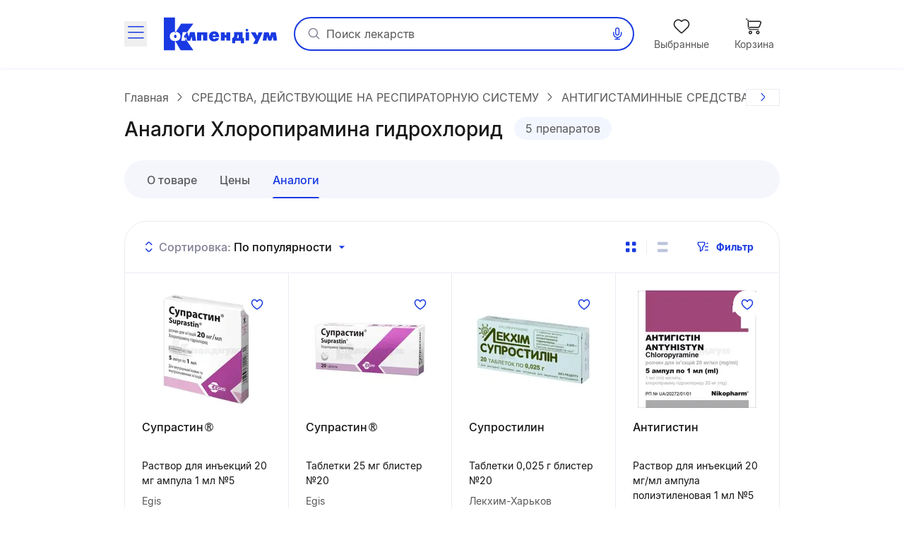

--- FILE ---
content_type: text/css
request_url: https://compendium.com.ua/_nuxt/Tabs.DjkK4_HX.css
body_size: 697
content:
.tabs[data-v-3c9e2daf]{display:flex;font-size:14px;font-weight:400;height:100%;line-height:150%;padding-top:2px;white-space:nowrap}@media (min-width:712px){.tabs[data-v-3c9e2daf]{font-size:16px;font-weight:400;line-height:130%}}.tabs[data-v-3c9e2daf]:after{display:block;flex:none;width:1rem;--tw-content:"";content:var(--tw-content)}.tab-item[data-v-3c9e2daf]{align-items:center;border-top-left-radius:.5rem;border-top-right-radius:.5rem;display:flex;font-weight:600;height:44px;padding-left:.75rem;padding-right:.75rem;position:relative}@media (min-width:712px){.tab-item[data-v-3c9e2daf]{font-weight:500;height:52px;padding-left:1rem;padding-right:1rem;transition-duration:.15s;transition-property:all;transition-timing-function:cubic-bezier(.4,0,.2,1)}}.tab-item[data-v-3c9e2daf]{cursor:default;--tw-text-opacity:1;color:rgb(89 89 92/var(--tw-text-opacity,1))}.tab-item[data-v-3c9e2daf]:not(.active-tab){cursor:pointer}.tab-item[data-v-3c9e2daf]:not(.active-tab):hover{background-color:rgb(251 251 253/var(--tw-bg-opacity,1))}.tab-item[data-v-3c9e2daf]:not(.active-tab):active,.tab-item[data-v-3c9e2daf]:not(.active-tab):hover{--tw-bg-opacity:1;--tw-text-opacity:1;color:rgb(25 58 226/var(--tw-text-opacity,1))}.tab-item[data-v-3c9e2daf]:not(.active-tab):active{background-color:rgb(235 236 245/var(--tw-bg-opacity,1))}.tab-item.active-tab[data-v-3c9e2daf]:before{border-top-left-radius:9999px;border-top-right-radius:9999px;bottom:0;height:.125rem;left:.75rem;position:absolute;right:.75rem;--tw-bg-opacity:1;background-color:rgb(25 58 226/var(--tw-bg-opacity,1));--tw-content:"";content:var(--tw-content)}@media (min-width:712px){.tab-item.active-tab[data-v-3c9e2daf]:before{left:1rem;right:1rem}}.active-tab .tab-label[data-v-3c9e2daf]{--tw-text-opacity:1;color:rgb(25 58 226/var(--tw-text-opacity,1))}.inactive-tab[data-v-3c9e2daf]{--tw-text-opacity:1;color:rgb(89 89 92/var(--tw-text-opacity,1))}.tabs-container[data-v-6f15e66f]{overflow-x:auto;--tw-bg-opacity:1;background-color:rgb(244 246 251/var(--tw-bg-opacity,1));padding-left:1rem;padding-right:1rem}@media (min-width:712px){.tabs-container[data-v-6f15e66f]{border-radius:32px}}.tabs-container[data-v-6f15e66f]{position:sticky;top:0;z-index:20}@media (min-width:712px){.tabs-container[data-v-6f15e66f]{position:static}}.tabs-container[data-v-6f15e66f]{-ms-overflow-style:none;scrollbar-width:none}.tabs-container[data-v-6f15e66f]::-webkit-scrollbar{display:none}.tabs-container--wrapper[data-v-6f15e66f]{margin-left:auto;margin-right:auto;padding-left:20px;padding-right:20px;width:100%}@media (min-width:640px){.tabs-container--wrapper[data-v-6f15e66f]{max-width:640px}}@media (min-width:712px){.tabs-container--wrapper[data-v-6f15e66f]{max-width:712px}}@media (min-width:968px){.tabs-container--wrapper[data-v-6f15e66f]{max-width:968px}}@media (min-width:1328px){.tabs-container--wrapper[data-v-6f15e66f]{max-width:1328px}}.tabs-container--wrapper[data-v-6f15e66f]{display:flex;height:100%;justify-content:space-between}.tabs-container--sticky[data-v-6f15e66f]{align-items:center;border-radius:0;border-top-width:1px;display:flex;height:var(--sticky-tab-height);justify-content:space-between;--tw-border-opacity:1;border-color:rgb(235 236 245/var(--tw-border-opacity,1));--tw-bg-opacity:1;background-color:rgb(255 255 255/var(--tw-bg-opacity,1));--tw-shadow:0px 3px 8px 0px #03091a0d;--tw-shadow-colored:0px 3px 8px 0px var(--tw-shadow-color);box-shadow:var(--tw-ring-offset-shadow,0 0 #0000),var(--tw-ring-shadow,0 0 #0000),var(--tw-shadow)}.tabs-container--sticky .tabs-container--wrapper[data-v-6f15e66f]{align-items:flex-end}.tabs-container--sticky .tabs[data-v-6f15e66f]{height:auto}.tabs--product[data-v-6f15e66f]{display:flex;font-size:14px;font-weight:400;line-height:150%}.tabs--product-price[data-v-6f15e66f]{font-size:24px;padding-left:.5rem;padding-right:.5rem}.tabs-container--sticky .tab-item{height:68px}


--- FILE ---
content_type: text/css
request_url: https://compendium.com.ua/_nuxt/Toast.CApk4Tgc.css
body_size: 268
content:
.toast[data-v-c43a018d]{border-radius:.75rem;width:322px;z-index:1000;--tw-bg-opacity:1;background-color:rgb(255 255 255/var(--tw-bg-opacity,1));border-width:1px;padding:14px;--tw-border-opacity:1;border-color:rgb(235 236 245/var(--tw-border-opacity,1))}.toast[data-v-c43a018d]:not(.static){position:fixed}.toast--close[data-v-c43a018d]{cursor:pointer;font-size:16px;font-weight:400;height:26px!important;line-height:130%;position:absolute;right:1rem;top:1rem;width:26px!important}.toast--timeline[data-v-c43a018d]{bottom:0;height:2px;left:var(14px);position:absolute;width:calc(100% - 28px);--tw-bg-opacity:1;animation:timeline-progress-c43a018d linear forwards;background-color:rgb(25 58 226/var(--tw-bg-opacity,1))}.toast.top-right[data-v-c43a018d]{right:1rem;top:1rem}.toast.top-left[data-v-c43a018d]{left:1rem;top:1rem}.toast.bottom-right[data-v-c43a018d]{bottom:1rem;right:1rem}.toast.bottom-left[data-v-c43a018d]{bottom:1rem;left:1rem}.toast.center-bottom[data-v-c43a018d]{bottom:1rem}.toast.center-bottom[data-v-c43a018d],.toast.center-top[data-v-c43a018d]{left:50%;--tw-translate-x:-50%;transform:translate(var(--tw-translate-x),var(--tw-translate-y)) rotate(var(--tw-rotate)) skew(var(--tw-skew-x)) skewY(var(--tw-skew-y)) scaleX(var(--tw-scale-x)) scaleY(var(--tw-scale-y))}.toast.center-top[data-v-c43a018d]{top:1rem}.toast.center-left[data-v-c43a018d]{left:1rem}.toast.center-left[data-v-c43a018d],.toast.center-right[data-v-c43a018d]{top:50%;--tw-translate-y:-50%;transform:translate(var(--tw-translate-x),var(--tw-translate-y)) rotate(var(--tw-rotate)) skew(var(--tw-skew-x)) skewY(var(--tw-skew-y)) scaleX(var(--tw-scale-x)) scaleY(var(--tw-scale-y))}.toast.center-right[data-v-c43a018d]{right:1rem}.toast-fade-enter-active[data-v-c43a018d],.toast-fade-leave-active[data-v-c43a018d]{transition:opacity .3s ease}.toast-fade-enter-from[data-v-c43a018d],.toast-fade-leave-to[data-v-c43a018d]{opacity:0}@keyframes timeline-progress-c43a018d{0%{width:calc(100% - 28px)}to{width:0}}


--- FILE ---
content_type: text/css
request_url: https://compendium.com.ua/_nuxt/makerDetail.DozxvdW1.css
body_size: 317
content:
.maker-info[data-v-a05fa96b]{border-radius:2rem;border-width:1px;--tw-border-opacity:1;border-color:rgb(235 236 245/var(--tw-border-opacity,1));padding:.75rem 1rem}@media (min-width:712px){.maker-info[data-v-a05fa96b]{padding:1rem 1.5rem}}@media (min-width:1328px){.maker-info[data-v-a05fa96b]{padding:2rem}}.maker-info--image[data-v-a05fa96b]{height:42px;-o-object-fit:contain;object-fit:contain;width:100px}.maker-info--image-wrapper[data-v-a05fa96b]{align-items:center;display:flex;justify-content:space-between}.maker-info--field[data-v-a05fa96b]{margin-bottom:1.25rem}.maker-info--field[data-v-a05fa96b]:first-child{margin-top:1.25rem}@media (min-width:712px){.maker-info--field[data-v-a05fa96b]:last-child{margin-bottom:0}}.maker-info--field-name[data-v-a05fa96b]{display:block;font-size:12px;font-weight:400;line-height:150%;--tw-text-opacity:1;color:rgb(89 89 92/var(--tw-text-opacity,1))}@media (min-width:712px){.maker-info--field-name[data-v-a05fa96b]{font-size:16px;font-weight:400;line-height:130%;margin-bottom:.25rem}}.maker-info--field-value[data-v-a05fa96b]{font-size:14px;font-weight:400;line-height:150%;--tw-text-opacity:1;color:rgb(23 23 24/var(--tw-text-opacity,1))}@media (min-width:712px){.maker-info--field-value[data-v-a05fa96b]{font-size:16px;font-weight:400;line-height:130%}}.maker-detail[data-v-396f2d26]{align-items:flex-start}@media (min-width:1328px){.maker-detail[data-v-396f2d26]{display:flex}}.maker-detail--main[data-v-396f2d26]{width:100%}.maker-detail--aside[data-v-396f2d26]{display:none;flex-shrink:0;margin-left:50px;position:sticky}@media (min-width:1328px){.maker-detail--aside[data-v-396f2d26]{display:block;width:360px}}.maker-detail--aside[data-v-396f2d26]{max-height:calc(100vh - var(--header-height) + 100px);top:calc(var(--header-height) + 50px)}.maker-detail--message-btn[data-v-396f2d26]{align-items:center;display:flex;flex-direction:column-reverse;justify-content:flex-end}@media (min-width:640px){.maker-detail--message-btn[data-v-396f2d26]{flex-direction:row}}.maker-detail--message-btn[data-v-396f2d26]>*{width:100%}@media (min-width:640px){.maker-detail--message-btn[data-v-396f2d26]>*{width:-moz-fit-content;width:fit-content}}


--- FILE ---
content_type: application/javascript; charset=utf-8
request_url: https://compendium.com.ua/_nuxt/gVKs-882.js
body_size: 381
content:
import{G as u,aT as m,aU as c,o,c as l,d as i,s as n,z as f,_ as p,h as B,p as s,B as v,an as y,ao as g}from"./CmSBpttJ.js";import"./B8ffWNWf.js";const k={__name:"Toast",props:m({isBtnClose:{type:Boolean,default:!0},isTimeLine:{type:Boolean,default:!0},duration:{type:Number,default:4e3},position:{type:String,default:"top-right",validator(t){return["top-right","top-left","bottom-right","bottom-left","center-bottom","center-top","center-left","center-right","static"].includes(t)}},tooltip:Boolean},{modelValue:{},modelModifiers:{}}),emits:["update:modelValue"],setup(t){const a=c(t,"modelValue");return(r,e)=>(o(),l(g,{name:"toast-fade"},{default:i(()=>[a.value?(o(),n("div",{key:0,class:f(["toast toast-shadow",t.position])},[t.isBtnClose&&!t.tooltip?(o(),l(p,{key:0,color:"light",size:"xs",class:"toast--close",onClick:e[0]||(e[0]=d=>a.value=!1)},{left:i(()=>e[2]||(e[2]=[B("i",{class:"icon-close text-sm"},null,-1)])),_:1})):s("",!0),v(r.$slots,"default",{},void 0,!0),t.isTimeLine&&!t.tooltip?(o(),n("div",{key:1,class:"toast--timeline",style:y({animationDuration:`${t.duration}ms`}),onAnimationend:e[1]||(e[1]=d=>a.value=!1)},null,36)):s("",!0)],2)):s("",!0)]),_:3}))}},V=u(k,[["__scopeId","data-v-c43a018d"]]);export{V as default};


--- FILE ---
content_type: application/javascript; charset=utf-8
request_url: https://compendium.com.ua/_nuxt/CgD2UpRl.js
body_size: 795
content:
import{_ as r}from"./DZGuU7LM.js";import{G as c,a as d,D as m,l as _,o as h,s as D,g,f as o,h as e,t as u}from"./CmSBpttJ.js";import"./C1BC4aso.js";import"./B8ffWNWf.js";function i(p){const t=p;t.__i18n=t.__i18n||[],t.__i18n.push({locale:"",resource:{uk:{download:{t:0,b:{t:2,i:[{t:3}],s:"Завантажити"}},altTitle:{t:0,b:{t:2,i:[{t:3}],s:"Завантажити додаток"}},moreConvenient:{t:0,b:{t:2,i:[{t:3}],s:"Зручніше у застосунку"}},downloadFormAppStore:{t:0,b:{t:2,i:[{t:3}],s:"Завантажити з AppStore"}},downloadFormGoogleStore:{t:0,b:{t:2,i:[{t:3}],s:"Завантажити з Google Play"}}},ru:{download:{t:0,b:{t:2,i:[{t:3}],s:"Скачать"}},altTitle:{t:0,b:{t:2,i:[{t:3}],s:"Скачать приложение"}},moreConvenient:{t:0,b:{t:2,i:[{t:3}],s:"Удобнее в приложении"}},downloadFormAppStore:{t:0,b:{t:2,i:[{t:3}],s:"Скачать из AppStore"}},downloadFormGoogleStore:{t:0,b:{t:2,i:[{t:3}],s:"Скачать из Google Play"}}}}})}const B={class:"app-home","data-e2e":"components.sections.appHome"},k={class:"app-home__cover"},b={class:"app-home__title"},f={class:"app-home__links"},w=["title"],x=["title"],A="https://apps.apple.com/us/app/%D0%BA%D0%BE%D0%BC%D0%BF%D0%B5%D0%BD%D0%B4%D1%96%D1%83%D0%BC-%D0%BB%D1%96%D0%BA%D0%B0%D1%80%D1%81%D1%8C%D0%BA%D1%96-%D0%BF%D1%80%D0%B5%D0%BF%D0%B0%D1%80%D0%B0%D1%82%D0%B8/id969511081",v="https://play.google.com/store/apps/details?id=com.trinetix.geoapteka",l={__name:"AppHome",setup(p){const{t}=d({useScope:"local"}),{$viewport:n}=m(),a=_(()=>n.isLessThan("desktop")?{src:"images/app-home-uk-small.png",width:177,height:96}:{src:"images/app-home-uk.png",width:316,height:246});return(S,s)=>(h(),D("div",B,[g(r,{alt:o(t)("altTitle"),src:o(a).src,width:o(a).width,height:o(a).height,class:"app-home__phones",quality:"100",preload:"",format:"webp",loading:"eager"},null,8,["alt","src","width","height"]),e("div",k,[e("div",b,u(o(t)("moreConvenient")),1),e("div",f,[e("a",{href:A,title:o(t)("downloadFormAppStore"),target:"_blank",class:"app-home__link-store"},s[0]||(s[0]=[e("i",{class:"icon-apple text-black-2 text-[24px]"},null,-1)]),8,w),e("a",{href:v,title:o(t)("downloadFormGoogleStore"),target:"_blank",class:"app-home__link-store ml-3"},s[1]||(s[1]=[e("i",{class:"icon-google-play text-black-2 text-[24px] -mr-[4px]"},null,-1)]),8,x)])])]))}};typeof i=="function"&&i(l);const T=c(l,[["__scopeId","data-v-1e5489f3"]]);export{T as default};


--- FILE ---
content_type: application/javascript; charset=utf-8
request_url: https://compendium.com.ua/_nuxt/D4GvIf_2.js
body_size: -15
content:
import{G as r,o as t,s,B as n,z as l}from"./CmSBpttJ.js";const o={__name:"Badge",props:{color:{type:String,default:"primary",validator:e=>["primary","green-light","green","gray"].includes(e)},size:{type:String,default:"sm",validator:e=>["sm","md","lg"].includes(e)}},setup(e){return(a,d)=>(t(),s("span",{class:l(["badge",{[`badge--${e.color}`]:e.color,[`badge--${e.size}`]:e.size}])},[n(a.$slots,"default",{},void 0,!0)],2))}},i=r(o,[["__scopeId","data-v-f6a15437"]]);export{i as B};


--- FILE ---
content_type: application/javascript; charset=utf-8
request_url: https://compendium.com.ua/_nuxt/DNwQdEtF.js
body_size: 10012
content:
const __vite__mapDeps=(i,m=__vite__mapDeps,d=(m.f||(m.f=["./DIouQ5dy.js","./BHOGth2Q.js","./CmSBpttJ.js","./B8ffWNWf.js","./entry.B8D0gOmn.css","./DZGuU7LM.js","./C1BC4aso.js","./CXhxg3Ue.js","./MakerLogoCard.DUgkfBTm.css","./Dm1AIjFm.js","./1jE-XcUJ.js","./9onQgdP8.js","./NewsCard.C_2lIfRV.css","./BzRmOUrw.js","./DrcrmYBP.js","./C8gsPDLo.js","./OrderItem.C9P42UqF.css","./BUeFkMnj.js","./VLhyKUEa.js","./Crcb1Z0b.js","./x_rD_Ya3.js","./FakeInputSearch.CeNZH4Tu.css","./SearchHome.Dr78aDwL.css","./BT0-z9gU.js","./DXDC59gr.js","./q74mz6VP.js","./DrugCard.DJtoS5ZW.css","./BcbwaBXs.js","./Slider.BmKGUdbF.css","./HistorySlider.6NwYa8iT.css","./qUxt3tL8.js","./CAyDq7Tc.js","./B9Hty-4E.js","./DxqZplN2.js","./AlphabetLetter.BIf5kXn9.css","./AlphabetSection.DHjuM-vV.css","./DGkvVNsF.js","./CInwQzsP.js","./BVK64F_3.js","./Backdrop.C-opygyg.css","./ModalFull.BimI74hg.css","./DOgWAVA6.js","./CImgs_6x.js","./AuthSection.BIpb1KYF.css","./CgD2UpRl.js","./AppHome.ciRLObfw.css","./CV8TXvxa.js","./Jumbotron.BnMyYMKg.css","./rmyQm444.js","./AbandonedCart.DIzoxzTX.css"])))=>i.map(i=>d[i]);
import{_ as y}from"./B8ffWNWf.js";import{a as O,D as ue,l as w,o as t,s as r,h as c,t as k,c as i,d as p,f as e,_ as $e,p as n,F as $,v as T,z as me,j as f,G as Ce,g,r as se,ad as Se,e as Re,U as Ie,J as Te,a2 as Le,Y as Ne,T as Oe,H as Ae,Q as oe,k as V,M as ie,I as Pe,m as Ee,b as Me,K as ae}from"./CmSBpttJ.js";import{u as De}from"./CXhxg3Ue.js";import{S as L}from"./BcbwaBXs.js";import{D as B}from"./DXDC59gr.js";import{A as xe}from"./B9Hty-4E.js";import{_ as je}from"./DGkvVNsF.js";import{_ as re}from"./DZGuU7LM.js";import Ve from"./CInwQzsP.js";import{u as Be}from"./DOgWAVA6.js";import{u as ze}from"./C1BC4aso.js";function le(s){const o=s;o.__i18n=o.__i18n||[],o.__i18n.push({locale:"",resource:{uk:{all:{t:0,b:{t:2,i:[{t:3}],s:"Всі"}},allMakers:{t:0,b:{t:2,i:[{t:3}],s:"Всі виробники"}},allNews:{t:0,b:{t:2,i:[{t:3}],s:"Всі новини"}},allOrders:{t:0,b:{t:2,i:[{t:3}],s:"Всі замовлення"}}},ru:{all:{t:0,b:{t:2,i:[{t:3}],s:"Все"}},allMakers:{t:0,b:{t:2,i:[{t:3}],s:"Все производители"}},allNews:{t:0,b:{t:2,i:[{t:3}],s:"Все новости"}},allOrders:{t:0,b:{t:2,i:[{t:3}],s:"Все заказы"}}}}})}const qe={"data-e2e":"components.section.commonSlider"},He={class:"container slider-head mb-3 md:mt-12 md:mb-6 -mr-5 sm:mr-auto w-auto sm:w-full"},Ue={class:"title-wrapper"},Fe={class:"block md:hidden"},Je={class:"hidden md:block"},Qe={class:"slider-wrapper-parent"},N={__name:"CommonSlider",props:{items:{type:Array,required:!0},title:{type:String,default:""},to:{type:[Object,String],default:""},type:{type:String,default:"drug"},rows:{type:Number,default:1},newsTerm:Boolean,isCol:Boolean},setup(s){const o=f(()=>y(()=>import("./DIouQ5dy.js"),__vite__mapDeps([0,1,2,3,4,5,6,7,8]),import.meta.url)),d=f(()=>y(()=>import("./Dm1AIjFm.js"),__vite__mapDeps([9,1,2,3,4,10,11,5,6,7,12]),import.meta.url)),h=f(()=>y(()=>import("./BzRmOUrw.js"),__vite__mapDeps([13,14,5,6,2,3,4,7,15,16]),import.meta.url)),{t:m}=O({useScope:"local"}),{$viewport:v}=ue(),b=w(()=>v.isLessThan("mobileWide")?"col":"row"),C=s,S=w(()=>{const _=[];for(let l=0;l<C.items.length;l+=2)_.push(C.items.slice(l,l+2));return _}),R=w(()=>{switch(C.type){case"order":return m("allOrders");case"logo":return m("allMakers");case"news":return m("allNews");default:return""}});return(_,l)=>(t(),r("div",qe,[c("div",He,[c("h2",Ue,k(s.title),1),s.to?(t(),i($e,{key:0,title:e(R),size:e(v).isLessThan("tablet")?"sm":"md",color:"secondary-light-blue",to:s.to},{default:p(()=>[c("span",Fe,k(e(m)(s.type==="news"?"allNews":"all")),1),c("span",Je,k(e(R)),1)]),_:1},8,["title","size","to"])):n("",!0)]),c("div",Qe,[s.type==="drug"?(t(),i(L,{key:0,"is-padding":"",class:me({"grid-slider":!s.isCol})},{default:p(()=>[(t(!0),r($,null,T(s.items,a=>(t(),i(B,{key:`drug-${a.id}`,drug:a,mode:e(v).isLessThan("tablet")||s.isCol?"col":"row","is-favorite-btn":""},null,8,["drug","mode"]))),128))]),_:1},8,["class"])):s.type==="refs"&&s.rows>1&&e(b)==="row"?(t(),i(L,{key:1,"is-padding":"",class:"grid-slider"},{default:p(()=>[(t(!0),r($,null,T(s.items,(a,A)=>(t(),i(B,{key:`drug-${a.id}`,drug:a,"data-id":A,mode:"row","is-favorite-btn":"",class:"!w-[465px] lg:!w-[520px]"},null,8,["drug","data-id"]))),128))]),_:1})):s.type==="refs"&&e(b)==="col"?(t(),i(L,{key:2,"is-padding":""},{default:p(()=>[(t(!0),r($,null,T(s.items,a=>(t(),i(B,{key:`drug-${a.id}`,drug:a,mode:e(b),"is-favorite-btn":""},null,8,["drug","mode"]))),128))]),_:1})):s.type==="order"?(t(),i(L,{key:3,"is-padding":"",class:"order-section"},{default:p(()=>[(t(!0),r($,null,T(s.items,a=>(t(),i(e(h),{key:`order-${a.id}`,order:a,class:"mr-2 md:mr-8 md:!min-w-[408px]"},null,8,["order"]))),128))]),_:1})):s.type==="logo"?(t(),i(L,{key:4,"is-padding":""},{default:p(()=>[(t(!0),r($,null,T(e(S),a=>(t(),i(e(o),{key:`logo-${a[0].id}`,maker:a},null,8,["maker"]))),128))]),_:1})):s.type==="news"?(t(),i(L,{key:5,"is-padding":""},{default:p(()=>[(t(!0),r($,null,T(s.items,a=>(t(),i(e(d),{key:`logo-${a.id}`,"news-one":a,"news-term":s.newsTerm},null,8,["news-one","news-term"]))),128))]),_:1})):n("",!0)])]))}};typeof le=="function"&&le(N);function ne(s){const o=s;o.__i18n=o.__i18n||[],o.__i18n.push({locale:"",resource:{uk:{readMore:{t:0,b:{t:2,i:[{t:3}],s:"Читати повністю"}}},ru:{readMore:{t:0,b:{t:2,i:[{t:3}],s:"Читать полностью"}}}}})}const Ge={class:"review-card__author"},Ke={class:"review-card__author-speciality"},We={key:0,class:"review-card__content"},Ye={class:"review-card__description"},_e={__name:"ReviewCard",props:{item:{type:Object,required:!0},isModal:Boolean},emits:["comment"],setup(s,{emit:o}){const d=o,h=s,{t:m}=O({useScope:"local"}),v=()=>{d("comment",h.item)};return(b,C)=>(t(),r("div",{class:me([{"review-card__modal":s.isModal},"review-card"]),"data-e2e":"components.review.reviewCard"},[g(re,{src:`/images/doctors/${s.item.imageName}`,alt:s.item.author,loading:"lazy",format:"webp",class:"review-card__img"},null,8,["src","alt"]),c("p",Ge,k(s.item.author),1),c("p",Ke,k(s.item.speciality),1),s.isModal?(t(!0),r($,{key:1},T(s.item.modalReview,(S,R)=>(t(),r("p",{key:R,class:"review-card__content"},k(S),1))),128)):(t(),r("div",We,[g(re,{src:"images/doubleQuotes.svg",alt:"double quotes",class:"review-card__content-quotes"}),c("div",Ye,k(s.item.description),1)])),s.isModal?n("",!0):(t(),r("div",{key:2,class:"review-card__read-more",onClick:v},k(e(m)("readMore")),1))],2))}};typeof ne=="function"&&ne(_e);const ce=Ce(_e,[["__scopeId","data-v-6dc25dd2"]]),Xe={ru:[{imageName:"pilip-bekalo.jpg",author:"Филипп Александрович Бекало",speciality:"врач-терапевт второй квалификационной категории",description:"В своей повседневной врачебной практике я постоянно пользуюсь сайтом «КОМПЕНДИУМ — Лекарственные препараты». Я постоянно пользуюсь сайтом, потому что на нем много справочной информации для врачей",modalReview:["В своей повседневной врачебной практике я постоянно пользуюсь сайтом «КОМПЕНДИУМ — Лекарственные препараты»","Я постоянно пользуюсь сайтом, потому что на нем много справочной информации для врачей. Зная пациента, могу подобрать необходимые лекарства или его аналоги, посмотреть, какие лекарства сейчас на появившейся перерегистрации пересматриваю инструкции к препаратам.","Кроме того, такой сайт может быть важным источником обновленной информации о технологиях лечения, включая последние рекомендации по диагностике и лечению болезней. Знания о новом лекарстве и терапии могут помочь вам в улучшении результатов лечения и обеспечении наилучших возможных вариантов для вашего пациента."]},{imageName:"olga-slyusarenko.jpg",author:"Ольга Викторовна Слюсаренко",speciality:"врач-лаборант второй квалификационной категории",description:"Как врач, занимающийся лабораторными исследованиями, я хочу поделиться своим опытом использования сайта «КОМПЕНДИУМ — Лекарственные препараты»",modalReview:["Как врач, занимающийся лабораторными исследованиями, я хочу поделиться своим опытом использования сайта «КОМПЕНДИУМ — Лекарственные препараты», который стал незаменимым ресурсом в моей профессиональной деятельности.","С помощью этого ресурса я имею быстрый доступ к самой актуальной информации о препаратах и их характеристиках, нозологическому справочнику врача, клиническим руководствам и даже учебникам.","Бывают случаи, когда во время проведения лабораторных исследований важно иметь подробные сведения о лекарственных средствах, которые принимает пациент. Сайт «КОМПЕНДИУМ — Лекарственные препараты» предоставляет возможность быстро находить информацию о дозах, побочных эффектах, взаимодействиях и противопоказаниях к применению препаратов. Это позволяет учитывать влияние лекарственных средств на результаты анализов. При расшифровке лабораторных анализов врачу необходимы знания о физиологических и патофизиологических процессах в организме человека. Здесь я всегда могу найти подробную информацию о болезнях и алгоритмах их лечения.","Особенностями сайта также являются его простота в использовании и удобство навигации. Я могу быстро найти нужную информацию, используя поиск по препаратам или действующим веществам. Это позволяет сэкономить время и сконцентрироваться на выполнении поставленной задачи.","Также сайт «КОМПЕНДИУМ — Лекарственные препараты» предоставляет уникальную возможность получать актуальную информацию о современных методах лабораторной диагностики при различных заболеваниях. Это действительно ценно, так как в сфере лабораторной диагностики постоянно появляются новые методики и аналитическое оборудование, и очень важно быть в курсе последних разработок.","Я считаю, что этот сайт — неоценимый ресурс для врачей любого профиля, в том числе врачей-лаборантов. Он помогает повышать качество нашей работы, быть в курсе последних разработок, а также расширять свои знания и навыки."]},{imageName:"lidia-oliynyk.jpg",author:"Лидия Евгеньевна Олейник",speciality:"врач-кардиолог, пульмонолог",description:"Пользуюсь сайтом уже много лет. Очень помогает в работе поиск лекарственных препаратов по действующему веществу",modalReview:["Пользуюсь сайтом уже много лет. Очень помогает в работе поиск лекарственных препаратов по действующему веществу: на сайте можно увидеть список торговых названий препаратов с искомым действующим веществом, это очень удобно, позволяет быстро подобрать пациенту оптимальный аналог препарата. Важно, что на сайте собрано много современной справочной информации: справочники и руководства для врачей, актуальная информация по лекарственным препаратам в форме обзоров имеющихся статей и исследований. Отдельно хочу отметить раздел «Новости медицины и фармации» — всегда с удовольствием читаю как новости о новых исследованиях, так и различные рекомендации для специалистов и пациентов."]},{imageName:"roksolana-pavlyshyn.jpg",author:"Роксолана Тарасовна Павлишин",speciality:"врач неотложных состояний, хирург, трансплантолог",description:"Учитывая специфику работы неотложных состояний и хирургии, необходимо иметь под рукой ресурс, с помощью которого можно легко, просто, а главное — быстро найти информацию о препаратах",modalReview:["С помощью «Компендиум» я быстро нахожу информацию о необходимых препаратах","Учитывая специфику работы неотложных состояний и хирургии, необходимо иметь под рукой ресурс, с помощью которого можно легко, просто, а главное — быстро найти информацию о препаратах. Иногда нужно просто немедленно ознакомиться с инструкцией. Для решения этого вопроса я всегда пользуюсь таким ресурсом, как сайт «КОМПЕНДИУМ — Лекарственные препараты». Он удобен тем, что с легкостью можно найти действующее вещество препарата, а также показания, противопоказания и особые указания к нему.","Очень удобно, что на сайте есть АТС-классификация, эта информация постоянно выручает. На сайте огромное количество инструкций, а также можно очень быстро найти информацию о действующем веществе препарата, именно ту, которая интересует в данный момент (например применение, противопоказания).","Кроме инструкций к препаратам каждый день читаю раздел «Новости медицины и фармации», чтобы быть в курсе новых рекомендаций для специалистов. В последнее время очень нравится читать нозологический справочник доктора. Статьи написаны на основе доказательной базы со ссылками на международные протоколы и информацию."]}],uk:[{imageName:"pilip-bekalo.jpg",author:"Пилип Олександрович Бекало",speciality:"лікар-терапевт другої кваліфікаційної категорії",description:"У своїй повсякденній лікарській практиці я постійно користуюся сайтом «КОМПЕНДІУМ — Лікарські препарати», де я завжди можу легко та швидко знайти актуальну інформацію про сучасні стандарти діагностики",modalReview:["У своїй повсякденній лікарській практиці я постійно користуюся сайтом «КОМПЕНДІУМ — Лікарські препарати», де я завжди можу легко та швидко знайти актуальну інформацію про сучасні стандарти діагностики, лікування та профілактики найбільш поширених захворювань внутрішніх органів.","Цей сайт завжди допомагає мені в обранні правильної тактики та стратегії лікування моїх пацієнтів."]},{imageName:"olga-slyusarenko.jpg",author:"Ольга Вікторівна Слюсаренко",speciality:"лікар-лаборант другої категорії",description:"Як лікар, який займається лабораторними дослідженнями, я хочу поділитися своїм досвідом використання сайту «КОМПЕНДІУМ — Лікарські препарати», який став незамінним ресурсом у моїй професійній діяльності.",modalReview:["Як лікар, який займається лабораторними дослідженнями, я хочу поділитися своїм досвідом використання сайту «КОМПЕНДІУМ — Лікарські препарати», який став незамінним ресурсом у моїй професійній діяльності.","За допомогою цього ресурсу я маю швидкий доступ до найактуальнішої інформації про препарати та їх характеристики, нозологічний довідник лікаря, клінічні посібники і навіть підручники.","Трапляються випадки, коли під час проведення лабораторних досліджень важливо мати докладну інформацію про лікарські засоби, які приймає пацієнт. Сайт «КОМПЕНДІУМ — Лікарські препарати» надає можливість швидко знаходити інформацію про дози, побічні ефекти, взаємодії та протипоказання до застосування препаратів. Це дає змогу враховувати вплив лікарських засобів на результати аналізів. При розшифровці лабораторних аналізів лікарю необхідні знання про фізіологічні та патофізіологічні процеси в організмі людини. Тут я завжди можу знайти докладну інформацію про хвороби та алгоритми їх лікування.","Особливостями сайту також є його простота у використанні та зручність навігації. Я можу швидко знайти потрібну інформацію, використовуючи пошук препаратів або діючих речовин. Це дає змогу заощадити час та сконцентруватися на виконанні поставленого завдання.","Також сайт «КОМПЕНДІУМ — Лікарські препарати» надає унікальну можливість отримувати актуальну інформацію про сучасні методи лабораторної діагностики при різних захворюваннях. Це справді цінно, тому що у сфері лабораторної діагностики постійно з'являються нові методики та аналітичне обладнання, і дуже важливо бути в курсі останніх розробок.","Я вважаю, що цей сайт — неоціненний ресурс для лікарів будь-якого профілю, у тому числі лікарів-лаборантів. Він допомагає підвищувати якість нашої роботи, бути в курсі останніх розробок, а також розширювати свої знання та навички."]},{imageName:"lidia-oliynyk.jpg",author:"Лідія Євгенівна Олійник",speciality:"лікар-кардіолог, пульмонолог",description:"Користуюсь сайтом уже багато років. Дуже допомагає в роботі пошук лікарських препаратів за діючою речовиною: на сайті можна побачити список торговельних назв препаратів з діючою речовиною",modalReview:["Користуюсь сайтом уже багато років. Дуже допомагає в роботі пошук лікарських препаратів за діючою речовиною: на сайті можна побачити список торговельних назв препаратів з діючою речовиною, яку шукаєш, це дуже зручно, дає змогу швидко підібрати пацієнту оптимальний аналог препарату. Важливо, що на сайті зібрано багато сучасної довідкової інформації: довідники та посібники для лікарів, актуальна інформація щодо лікарських препаратів у формі оглядів наявних статей та досліджень. Окремо хочу відмітити розділ «Новини медицини та фармації» — завжди із задоволенням читаю як новини про нові дослідження, так і різні рекомендації для фахівців та пацієнтів."]},{imageName:"roksolana-pavlyshyn.jpg",author:"Роксолана Тарасівна Павлишин",speciality:"лікар невідкладних станів, хірург, трансплантолог",description:"Враховуючи специфіку роботи невідкладних станів та хірургії, необхідно мати під рукою ресурс, за допомогою якого можна легко, просто, а головне — швидко знайти інформацію про препарати",modalReview:["За допомогою «Компендіум» я швидко знаходжу інформацію про необхідні препарати","Враховуючи специфіку роботи невідкладних станів та хірургії, необхідно мати під рукою ресурс, за допомогою якого можна легко, просто, а головне — швидко знайти інформацію про препарати. Іноді потрібно просто негайно ознайомитися з інструкцією. Для вирішення цього питання я завжди користуюся таким ресурсом, як сайт «КОМПЕНДІУМ — Лікарські препарати». Він зручний тим, що легко можна знайти діючу речовину препарату, а також показання, протипоказання та особливі вказівки до нього.","Дуже зручно, що на сайті є АТС-класифікація, ця інформація постійно рятує. На сайті безліч інструкцій, а також можна дуже швидко знайти інформацію про діючу речовину препарату, саме ту, яка цікавить в даний момент (наприклад застосування, протипоказання).","Окрім інструкцій до препаратів, щодня читаю розділ «Новини медицини та фармації», щоб бути в курсі нових рекомендацій для фахівців. Останнім часом дуже подобається читати нозологічний довідник лікаря. Статті написані на основі доказової бази із посиланнями на міжнародні протоколи та інформацію."]}]},Ze=()=>{const{locale:s}=O();return Xe[s.value]};function de(s){const o=s;o.__i18n=o.__i18n||[],o.__i18n.push({locale:"",resource:{uk:{titleModal:{t:0,b:{t:2,i:[{t:3}],s:"Відгук лікаря"}},reviews:{t:0,b:{t:2,i:[{t:3}],s:"Відгуки лікарів"}},allReviews:{t:0,b:{t:2,i:[{t:3}],s:"Всі відгуки"}}},ru:{titleModal:{t:0,b:{t:2,i:[{t:3}],s:"Отзыв врача"}},reviews:{t:0,b:{t:2,i:[{t:3}],s:"Отзывы врачей"}},allReviews:{t:0,b:{t:2,i:[{t:3}],s:"Все отзывы"}}}}})}const et={class:"overflow-hidden"},tt={class:"container slider-head mb-3 md:mt-12 md:mb-6 -mr-5 sm:mr-auto w-auto sm:w-full"},st={class:"title-wrapper"},ot={class:"slider-wrapper-parent"},pe={__name:"ReviewList",setup(s){const{t:o}=O({useScope:"local"}),d=se(null),h=se(!1),m=v=>{d.value=v,h.value=!0};return(v,b)=>{const C=je;return t(),r($,null,[c("div",et,[c("div",tt,[c("h2",st,k(e(o)("reviews")),1)]),c("div",ot,[g(L,{"is-padding":""},{default:p(()=>[(t(!0),r($,null,T(e(Ze)(),(S,R)=>(t(),i(ce,{key:R,item:S,onComment:m},null,8,["item"]))),128))]),_:1})])]),g(C,null,{default:p(()=>[(t(),i(Se,{to:"body"},[e(h)?(t(),i(Ve,{key:0,"is-show":e(h),onClose:b[0]||(b[0]=S=>h.value=!1)},{title:p(()=>[Re(k(e(o)("titleModal")),1)]),body:p(()=>[g(ce,{item:e(d),"is-modal":"",onComment:m},null,8,["item"])]),_:1},8,["is-show"])):n("",!0)]))]),_:1})],64)}}};typeof de=="function"&&de(pe);const it="5001631273,5001631271,5001631186,5001630975,5001631517,5001618633,5001614263,5001619131,5001612088,5001618677",at="5001631272,5001631269,5001631185,5001630973,5001631515,5001618631,5001614262,5001619129,5001612085,5001618675",rt="5001631390,5001631126,5001631102,5001630969,5001631509,5001623585,5001618833,5001618674,5001618458,5001617107",lt="5001631389,5001631124,5001631099,5001630967,5001631507,5001623584,5001618831,5001618672,5001618456,5001617105",nt="5001631396,5001631189,5001631129,5001631021,5001631503,5001606988,5001605357,5001608362,5001604162,5001603170",ct="5001631394,5001631188,5001631127,5001631018,5001631502,5001606986,5001605356,5001608360,5001604160,5001603168",dt=[91417,349485,872553,261645,116724,26901,271306,4295,549214,4296,530505,35188,487294,492477,410925,148698,860483,4954,907302,870347,630863,630864,13656,630862,716756,1006124,847178,44761,946741,716752,716755,716751,116958,116957,109820,109818,191598,174238],ut={key:1,class:"container lg:pt-8"},mt={class:"lg:flex"},_t={key:2,class:"container"},pt={class:"relative mt-5 lg:mt-0 overflow-hidden"},gt={class:"relative z-10 overflow-hidden"},ht={key:6,class:"container my-10 xl:hidden"},vt={class:"container"},yt={__name:"index",async setup(s){var X;let o,d;const h=f(()=>y(()=>import("./BUeFkMnj.js"),__vite__mapDeps([17,18,2,3,4,19,20,21,5,6,22]),import.meta.url)),m=f(()=>y(()=>import("./BT0-z9gU.js"),__vite__mapDeps([23,24,3,1,2,4,14,5,6,7,25,26,27,28,29]),import.meta.url)),v=f(()=>y(()=>import("./qUxt3tL8.js"),__vite__mapDeps([30,7,2,3,4,31,27,28,24,1,14,5,6,25,26,32,33,34,35,36,37,38,39,40,41]),import.meta.url)),b=f(()=>y(()=>import("./CImgs_6x.js"),__vite__mapDeps([42,2,3,4,5,6,43]),import.meta.url)),C=f(()=>y(()=>import("./CgD2UpRl.js"),__vite__mapDeps([44,5,6,2,3,4,45]),import.meta.url)),S=f(()=>y(()=>import("./CV8TXvxa.js"),__vite__mapDeps([46,2,3,4,47]),import.meta.url)),R=f(()=>y(()=>import("./rmyQm444.js"),__vite__mapDeps([48,7,2,3,4,14,5,6,49]),import.meta.url));Be("search-home",!0);const{locale:_,t:l}=O(),{trackEvent:a}=Ie(),A=Te(),E=Le(),M=Ne(),ge=Oe(),{$viewport:z,$jsonLd:he,$seoMeta:ve}=ue(),q=Ae(),ye=De(),we=ze(),{pending:wt,data:H}=oe("/api/drugs/listBasic",{query:{ids:JSON.stringify(dt),geo:A.coords,lang:_},watch:[A.coords]},"$PslAyef5YX"),{data:fe}=([o,d]=V(()=>oe("/api/news/list",{query:{lang:_}},"$6PO73qLRkI")),o=await o,d(),o),U=((X=fe.value)==null?void 0:X.news)??[],D=(u,I)=>(_.value==="ru"?I:u).split(","),F=w(()=>D(it,at)),J=w(()=>D(rt,lt)),Q=w(()=>D(nt,ct)),ke=w(()=>[...F.value,...J.value,...Q.value].join(",")),x=([o,d]=V(()=>$fetch("/api/news/listByIds",{query:{ids:ke.value,lang:_.value}})),o=await o,d(),o),j=(u,I)=>u==null?void 0:u.filter(P=>I==null?void 0:I.includes(P.id.toString())),G=w(()=>j(x,F.value)),K=w(()=>j(x,J.value)),W=w(()=>j(x,Q.value)),Y={title:l("homePage.seoTitle"),description:l("homePage.description"),bCrumbs:null,url:`${ie.BASE_URL_NO_END_SLASH}${q.fullPath}`,canonical:`${ie.BASE_URL_NO_END_SLASH}${q.fullPath}`,image:we("/images/logo.svg"),lang:_.value,suffixTitle:"",suffixDesc:"",product:null};Pe({...ve.simplePage(Y),script:[...he.setMarkupObjects(["webSite"],Y)]});const be=async()=>{const u=Me("lang");if(!u.value&&_.value==="ru")u.value="uk",ae("/uk/",{redirectCode:301});else if(u.value&&u.value!==_.value){const I=u.value==="uk"?"/uk/":"/";ae(I,{redirectCode:301})}};return[o,d]=V(()=>be()),await o,d(),Ee(async()=>{a("main_page_view")}),(u,I)=>{var P,Z,ee,te;return t(),r("div",null,[e(z).isLessThan("tablet")?(t(),i(e(h),{key:0})):n("",!0),!e(E).isAuth&&e(z).isGreaterThan("mobileWide")?(t(),r("div",ut,[c("div",mt,[g(e(S)),g(e(C))])])):n("",!0),e(M).cartTotal.totalQuantity?(t(),r("div",_t,[g(e(R))])):n("",!0),c("div",pt,[e(E).isAuth?(t(),i(e(v),{key:0,title:e(l)("homePage.listOrders")},null,8,["title"])):n("",!0)]),c("div",gt,[e(ge).itemsIds.length?(t(),i(e(m),{key:0,"title-tag":"h2"})):n("",!0),e(M).successfulOrders.length?(t(),i(N,{key:1,title:e(l)("homePage.lastOrders"),items:e(M).successfulOrders,"is-col":"",type:"drug"},null,8,["title","items"])):n("",!0),e(H).drugs.length?(t(),i(N,{key:2,title:e(l)("homePage.topReferences"),items:e(H).drugs,type:"drug"},null,8,["title","items"])):n("",!0),((P=e(G))==null?void 0:P.length)>0?(t(),i(N,{key:3,title:e(l)("homePage.newsTerm1"),items:e(G),type:"news","news-term":""},null,8,["title","items"])):n("",!0),((Z=e(K))==null?void 0:Z.length)>0?(t(),i(N,{key:4,title:e(l)("homePage.newsTerm2"),items:e(K),type:"news","news-term":""},null,8,["title","items"])):n("",!0),((ee=e(W))==null?void 0:ee.length)>0?(t(),i(N,{key:5,title:e(l)("homePage.newsTerm3"),items:e(W),type:"news","news-term":""},null,8,["title","items"])):n("",!0),e(E).isAuth?n("",!0):(t(),r("div",ht,[g(e(b),{"home-page":""})])),((te=e(U))==null?void 0:te.length)>0?(t(),i(N,{key:7,title:e(l)("homePage.news"),items:e(U),to:e(ye)("news"),type:"news"},null,8,["title","items","to"])):n("",!0)]),c("div",vt,[g(xe,{"route-name":"alphabetRef",title:e(l)("homePage.alphabetSection"),class:"md:mt-[80px]"},null,8,["title"])]),g(pe)])}}},Ot=Object.freeze(Object.defineProperty({__proto__:null,default:yt},Symbol.toStringTag,{value:"Module"}));export{N as _,Ot as i};


--- FILE ---
content_type: application/javascript; charset=utf-8
request_url: https://compendium.com.ua/_nuxt/Cnp-UXoD.js
body_size: 1698
content:
import{G as t,bg as l,o as d,s as i,bh as C}from"./CmSBpttJ.js";const a={};function p(H,e){return e[0]||(l(-1,!0),(e[0]=(d(),i("svg",{width:"160",height:"48",viewBox:"0 0 108 32",fill:"none",xmlns:"http://www.w3.org/2000/svg"},[e[1]||(e[1]=C('<g clip-path="url(#clip0_1583_43149)"><rect width="108" height="32" fill="transparent"></rect><mask id="mask0_1583_43149" style="mask-type:luminance;" maskUnits="userSpaceOnUse" x="0" y="0" width="109" height="32"><path d="M108.308 0H0V32H108.308V0Z" fill="white"></path></mask><g mask="url(#mask0_1583_43149)"><path fill-rule="evenodd" clip-rule="evenodd" d="M10.994 19.9998C11.4 19.9998 11.7042 19.8418 11.9078 19.5202C12.1122 19.1953 12.2155 18.8192 12.2155 18.3908C12.2155 17.9738 12.1122 17.6043 11.9078 17.2812C11.7015 16.9587 11.3972 16.7998 10.994 16.7998C10.5927 16.7998 10.2873 16.963 10.0813 17.2874C9.87662 17.6114 9.77246 17.9804 9.77246 18.3903C9.77246 18.8096 9.87662 19.1834 10.0829 19.5098C10.2896 19.8371 10.5927 19.9998 10.994 19.9998Z" fill="#193AE2"></path><path fill-rule="evenodd" clip-rule="evenodd" d="M35.7706 22.4001H31.7598V14.4001H41.5319V22.4001H37.5215V16.9486H35.7706V22.4001Z" fill="#193AE2"></path><path fill-rule="evenodd" clip-rule="evenodd" d="M52.9323 19.2284H46.7704C46.7704 19.6589 46.8788 20.0441 47.0905 20.3825C47.3061 20.7236 47.6478 20.8947 48.1137 20.8947C48.722 20.8947 49.1049 20.639 49.2652 20.1265H52.7566C52.5947 20.608 52.3659 21.0416 52.0727 21.4255C51.7804 21.8054 51.4232 22.1286 51.0059 22.3959C50.5878 22.6595 50.1227 22.8618 49.6094 22.9962C49.0937 23.1318 48.5327 23.1999 47.9223 23.1999C46.8003 23.1999 45.8821 22.9652 45.1683 22.4985C44.4541 22.0322 43.9421 21.4329 43.6298 20.7027C43.318 19.9739 43.1602 19.2031 43.1602 18.3914C43.1602 17.3877 43.3752 16.5263 43.8021 15.8008C44.2294 15.0746 44.8121 14.5259 45.5533 14.1543C46.2945 13.7848 47.1263 13.5999 48.0493 13.5999C49.9483 13.5999 51.2389 14.1813 51.9165 15.3499C52.5951 16.5144 52.9323 17.8077 52.9323 19.2284ZM46.8231 17.4361H49.3869C49.3869 17.0431 49.2797 16.688 49.0642 16.3758C48.8532 16.0617 48.5352 15.9034 48.1137 15.9034C47.7557 15.9034 47.4559 16.0525 47.2114 16.3509C46.9705 16.6497 46.8393 17.013 46.8231 17.4361Z" fill="#193AE2"></path><path fill-rule="evenodd" clip-rule="evenodd" d="M63.5183 14.4001V22.4001H59.7973V19.5001H58.2859V22.4001H54.5605V14.4001H58.2859V16.9486H59.7973V14.4001H63.5183Z" fill="#193AE2"></path><path fill-rule="evenodd" clip-rule="evenodd" d="M85.294 25.6001L87.5057 21.4461L83.0635 14.4001H87.5244L89.347 17.8635L90.6361 14.4001H94.4643L89.2598 25.6001H85.294Z" fill="#193AE2"></path><path fill-rule="evenodd" clip-rule="evenodd" d="M108.308 22.4001H104.721L104.013 18.4558L102.826 22.4001H99.9428L98.7392 18.4558L98.051 22.4001H94.4639L95.788 14.4001H100.116L101.387 18.6865L102.641 14.4001H106.98L108.308 22.4001Z" fill="#193AE2"></path><path d="M81.4341 14.4001H78.1768V22.4001H81.4341V14.4001Z" fill="#193AE2"></path><path fill-rule="evenodd" clip-rule="evenodd" d="M79.3979 13.6002C79.8043 13.6002 80.1081 13.4817 80.3117 13.2405C80.5164 12.9968 80.6198 12.7147 80.6198 12.3935C80.6198 12.0808 80.5164 11.8036 80.3117 11.5613C80.1054 11.3194 79.8012 11.2002 79.3979 11.2002C78.997 11.2002 78.6916 11.3226 78.4856 11.566C78.2809 11.8089 78.1768 12.0857 78.1768 12.3931C78.1768 12.7076 78.2809 12.988 78.4872 13.2327C78.6939 13.4778 78.997 13.6002 79.3979 13.6002Z" fill="#193AE2"></path><path fill-rule="evenodd" clip-rule="evenodd" d="M0 32V0H10.6248V15.525L16.5088 6.25808H28.1585L19.1216 18.467L28.4249 32H16.2059L10.6248 22.2118V32H0ZM10.7813 13.9544C11.8496 13.9544 12.7741 14.1395 13.5509 14.5166C14.3285 14.8902 14.9146 15.4118 15.315 16.0881C15.7132 16.7624 15.9119 17.5374 15.9119 18.4138C15.9119 19.2914 15.7132 20.0676 15.315 20.7475C14.9146 21.4242 14.3285 21.9504 13.5509 22.3279C12.7741 22.7018 11.8496 22.8894 10.7813 22.8894C9.71284 22.8894 8.79133 22.7018 8.01115 22.3279C7.23476 21.9504 6.64912 21.4242 6.24921 20.7475C5.8493 20.0676 5.65018 19.2914 5.65018 18.4138C5.65018 17.5374 5.8493 16.7624 6.24921 16.0881C6.64912 15.4118 7.23476 14.8902 8.01115 14.5166C8.79092 14.1395 9.71243 13.9544 10.7813 13.9544ZM16.6836 22.5329L18.0369 14.3109H22.4668L23.767 18.7162L25.0487 14.3109H29.492L30.8486 22.5329H27.1746L26.4551 18.4791L25.2403 22.5329H22.2908L21.0579 18.4791L20.3557 22.5329H16.6836ZM67.2023 14.3109H75.3189V19.9105H76.5483V24.9118H73.5962V22.5329H68.1841V24.9118H65.2308V19.9105C66.5477 19.9105 67.2019 18.9674 67.2019 17.0834L67.2023 14.3109ZM71.628 19.9105V16.93H70.4045V17.9684C70.4045 18.8083 70.0887 19.4566 69.452 19.9105H71.628Z" fill="#193AE2"></path></g></g><defs><clipPath id="clip0_1583_43149"><rect width="108" height="32" fill="white"></rect></clipPath></defs>',2))]))).cacheIndex=0,l(1),e[0])}const n=t(a,[["render",p]]);export{n as L};


--- FILE ---
content_type: application/javascript; charset=utf-8
request_url: https://compendium.com.ua/_nuxt/CP_hw2Z5.js
body_size: 3432
content:
const __vite__mapDeps=(i,m=__vite__mapDeps,d=(m.f||(m.f=["./Bhsk8xEW.js","./CmSBpttJ.js","./B8ffWNWf.js","./entry.B8D0gOmn.css","./BZ5gOWDB.js","./kgKyiAqE.js","./BHOGth2Q.js","./DtGDygSp.js","./COQi22SJ.js","./CXhxg3Ue.js","./q74mz6VP.js","./Tabs.DjkK4_HX.css","./CuGpHggJ.js","./iqdGLK2F.js","./ButtonLink.BTOKcAsP.css","./Dm8_kYlr.js","./CVTkwqTn.js","./DUDzwNxj.js","./CgOtJ6Eb.js","./useOfferCalculations.CFOPaJtL.css","./DZGuU7LM.js","./C1BC4aso.js","./CZqoYaj7.js","./OfferItemBonusMessage.R5U7l14p.css","./BRCHr0yc.js","./DrcrmYBP.js","./OfferItemDrug.LmBo8R02.css","./CmGCx3Nh.js","./OfferItem.Dg5TR3aG.css","./PricesComponent.DFSaCA0X.css","./BtGZ3KPA.js","./DGkvVNsF.js","./BkgiHog2.js","./MapFilter.Cvl1o69t.css","./DFXQbNHD.js","./CxYl7cdC.js","./BVK64F_3.js","./Backdrop.C-opygyg.css","./Modal.CHqYGAAB.css","./MapComponent.Kr7e-Oxi.css"])))=>i.map(i=>d[i]);
import{_ as z}from"./B8ffWNWf.js";import{g as pe}from"./Blh3KqU-.js";import{I as X,b7 as me,J as Z,a as ee,b8 as de,G as fe,D as ge,U as ve,V as _e,H as ye,C as he,k as G,a6 as ke,b9 as Se,l as u,m as Ce,w as W,aD as Le,W as Ne,M as b,s as De,h as Ie,f as i,c as J,p as K,z as $e,o as P,j as Y}from"./CmSBpttJ.js";import{u as be,a as we}from"./DtGDygSp.js";import{u as Ee}from"./COQi22SJ.js";import{u as Te}from"./CXhxg3Ue.js";import{u as Pe}from"./C1BC4aso.js";function Ae(l,t){const{title:f,titleTemplate:L,...S}=l;return X({title:f,titleTemplate:L,_flatMeta:S},{...t,transform(C){const n=me({...C._flatMeta});return delete C._flatMeta,{...C,meta:n}}})}const Re=()=>{const l=Z(),{locale:t}=ee(),f=n=>n.replace(/\s*\([^)]*\)/g,""),L=(n,p,g)=>{const a=t.value==="ru"?"uk":"ru";l.coords={lat:n.geo_centroid.coordinates[1],lng:n.geo_centroid.coordinates[0]},l.city={[t.value]:f(n.properties.name),[a]:f(p.properties.name),en:g},l.address={[t.value]:"",[a]:""}},S=async(n,p)=>{try{const g={lang:t.value,otherLocal:p,value:n,lat:l.coords.lat,lng:l.coords.lng,type:de},a=await $fetch("/api/location/places",{query:g});return a&&Object.keys(a==null?void 0:a[0]).length?a==null?void 0:a[0]:null}catch(g){return console.error("Error fetching cities list:",g),null}};return{updateLocationDataBySlug:async n=>{const p=await S(n);if(!p)return;const g=t.value==="ru"?"uk":"ru",a=await S(n,g);if(p&&a)return L(p,a,n),p}}};function Q(l){const t=l;t.__i18n=t.__i18n||[],t.__i18n.push({locale:"",resource:{uk:{pageTitle:{t:0,b:{t:2,i:[{t:4,k:"drugName"},{t:3,v:" - ціни в аптеках міста "},{t:4,k:"cityName"}]}},pageDescription:{t:0,b:{t:2,i:[{t:4,k:"drugName"},{t:3,v:", місто "},{t:4,k:"cityName"},{t:3,v:": ціни в "},{t:4,k:"pharmaciesCount"},{t:3,v:" аптеках. Актуальні ціни та наявність в аптеках України. "}]}},suffix:{t:0,b:{t:2,i:[{t:3}],s:"Compendium — довідник ліків №1"}}},ru:{pageTitle:{t:0,b:{t:2,i:[{t:4,k:"drugName"},{t:3,v:" - цены в аптеках города "},{t:4,k:"cityName"}]}},pageDescription:{t:0,b:{t:2,i:[{t:4,k:"drugName"},{t:3,v:", город "},{t:4,k:"cityName"},{t:3,v:": цены в "},{t:4,k:"pharmaciesCount"},{t:3,v:" аптеках. Актуальные цены и наличие в аптеках Украины. "}]}},suffix:{t:0,b:{t:2,i:[{t:3}],s:"Compendium — справочник лекарств №1"}}}}})}const te={__name:"prices",async setup(l){var B,q,j,H;let t,f;const L=Y(()=>z(()=>import("./Bhsk8xEW.js").then(e=>e.a),__vite__mapDeps([0,1,2,3,4,5,6,7,8,9,10,11,12,13,14,15,16,17,18,19,20,21,22,23,24,25,26,27,28,29]),import.meta.url)),S=Y(()=>z(()=>import("./BtGZ3KPA.js"),__vite__mapDeps([30,2,6,1,3,31,32,33,34,18,27,35,36,37,38,20,21,4,15,9,39]),import.meta.url)),{$viewport:C,$jsonLd:n,$seoMeta:p}=ge(),g=Pe(),{t:a,locale:k}=ee({useScope:"local"}),{trackEvent:ae}=ve(),A=be(),v=Ee(),o=Z(),re=Te(),se=_e(),c=ye(),w=he(),{referenceId:R,productId:_,classification:U,city:D}=c.params,{updateLocationDataBySlug:ne}=Re(),E=e=>{var s;const r={};return(s=c.query)!=null&&s.drugsIds&&(r.drugsIds=c.query.drugsIds),{name:c.name,params:{...c.params,city:e},query:r}};!D&&o.city.en&&navigateTo(E(o.city.en),{redirectCode:301}),D&&D!==o.city.en&&(([t,f]=G(()=>ne(D)),t=await t,f(),t)?ke("location",{city:o.city,coords:o.coords,address:Se}):navigateTo(E(o.city.en),{redirectCode:301}));const x=u(()=>{var r;if(!((r=c.query)!=null&&r.drugsIds))return[];const e=c.query.drugsIds.split(",");return e.length?e.length>1?e:[...e,...e]:[]}),N=u(()=>{if(C.isGreaterThan("tablet"))return{prices:!0,map:!0};const{component:e}=c.meta;return{prices:e==="prices",map:e==="map"}}),oe=u(()=>N.value.prices?"prices--list":"prices--map"),m=([t,f]=G(()=>we({referenceId:R,classification:U})),t=await t,f(),t),d=u(()=>{var e,r;return _?((r=(e=m.value)==null?void 0:e.drugs)==null?void 0:r.find(s=>s.id===+_))||{}:{}});(B=m.value)!=null&&B.location?navigateTo(m.value.location,{redirectCode:301}):_&&!d.value.id&&navigateTo(m.value.link,{redirectCode:301});const I=u(()=>{var s;if(Object.keys(d.value).length)return d.value;const e=((s=m.value)==null?void 0:s.drugs)||[];if(!e.length)return{};const r=pe(e);return e.find(y=>y.id===+r)});A.reference=m.value,A.activeDrug=d.value;const O=u(()=>{var r;if(_)return[_,_];if((r=x.value)!=null&&r.length)return x.value;const{drugIdsInStock:e=[]}=m.value;return e.length>1?e:[...e,...e]}),ie=u(()=>c.fullPath),ce=()=>{const e=ie.value.toLowerCase();return e.includes("na-karte")||e.includes("na-mapi")?"custom_view_map":"custom_view_list"},T=[];Ce(()=>{T.push(W(()=>o.city.en,()=>{var h,V,F;const r=w.resolve(E(o.city.en)),{query:s={},fullPath:y}=r??{};window.history.pushState({},"",y),w.push({query:s}),(h=v.altRefParams)!=null&&h.city&&(v.altRefParams.city=o.city.en),(F=(V=v.alternativeUrl)==null?void 0:V.params)!=null&&F.city&&(v.alternativeUrl.params.city=o.city.en)})),T.push(W(()=>c.query,()=>{v.alternativeUrl.query={...c.query}}));const e={ecommerce:{items:[{item_name:d.value.fullName,item_id:String(d.value.id),info_id:String(d.value.referenceId)}]}};ae(ce(),e)}),Le(()=>{T.forEach(e=>e())}),Ne(()=>{v.alternativeUrl=null,v.hiddenLocaleSwitcher=!1});const $=_?(q=d.value)==null?void 0:q.fullName:(j=m.value)==null?void 0:j.nameCyrillic,ue=u(()=>w.resolve(re("multiPrices",{referenceId:R,classification:U,city:o.city.en})).fullPath),M={title:a("pageTitle",{drugName:$,cityName:o.city[k.value],delim:"|"}),suffixTitle:" | Compendium",description:a("pageDescription",{drugName:$,cityName:o.city[k.value],pharmaciesCount:I.value.countShops}),suffixDesc:a("suffix"),robots:((H=c.meta)==null?void 0:H.component)==="map"?"noindex":null,bCrumbs:null,url:`${b.BASE_URL_NO_END_SLASH}${c.fullPath}`,image:g(I.value.logo),lang:k.value,product:I.value},le=u(()=>{const e=k.value==="uk"?"ru":"uk",r=v.alternativeUrl?`${b.BASE_URL_NO_END_SLASH}${se(v.alternativeUrl)}`:null,s={[k]:`${b.BASE_URL_NO_END_SLASH}${c.path}`,[e]:r},y=Object.keys(s).filter(h=>s[h]).map(h=>({hid:`alternate-${h}`,rel:"alternate",href:s[h],hreflang:h}));return[{hid:"canonical",rel:"canonical",href:`${b.BASE_URL_NO_END_SLASH}${ue.value}`},...y]});return X({...p.simplePage(M),link:le,script:[...n.setMarkupObjects(["webSite","breadCrumbs","medicalWebPage","drugProduct","imageObject"],M)]}),Ae({title:u(()=>`${a("pageTitle",{drugName:$,cityName:o.city[k.value],delim:"|"})} | Compendium`),description:u(()=>`${a("pageDescription",{drugName:$,cityName:o.city[k.value],pharmaciesCount:I.value.countShops})} ${a("suffix")}`)}),(e,r)=>{var s,y;return P(),De("div",null,[Ie("div",{class:$e(["prices",i(oe)])},[(s=i(N))!=null&&s.prices?(P(),J(i(L),{key:0,reference:i(m),drug:i(d),"drugs-ids":i(O),"is-multiple":!i(_),"is-show-map-preview":!i(N).map,class:"prices--list-component"},null,8,["reference","drug","drugs-ids","is-multiple","is-show-map-preview"])):K("",!0),(y=i(N))!=null&&y.map?(P(),J(i(S),{key:1,reference:i(m),drug:i(d),"drugs-ids":i(O),"is-multiple":!i(_),"is-show-prev":i(N).map},null,8,["reference","drug","drugs-ids","is-multiple","is-show-prev"])):K("",!0)],2)])}}};typeof Q=="function"&&Q(te);const He=fe(te,[["__scopeId","data-v-a79980d1"]]);export{He as default};


--- FILE ---
content_type: application/javascript; charset=utf-8
request_url: https://compendium.com.ua/_nuxt/B4XDYJ0O.js
body_size: 2818
content:
import{_ as Z}from"./CuGpHggJ.js";import tt from"./2HKqxWIU.js";import{S as et}from"./89AcGgu7.js";import{G as O,a as V,r as M,l as w,o,s as g,g as d,c as _,d as l,h as m,z as st,f as t,e as k,t as r,q as at,_ as x,p as v,F as ot,v as rt,H as it,D as nt,J as lt,k as P,a8 as A,M as E,I as mt,O as ct,Q as H,R as q}from"./CmSBpttJ.js";import{P as ut}from"./LgDyZddU.js";import dt from"./CgD2UpRl.js";import kt from"./D07JBg7Q.js";import{_ as pt}from"./DZGuU7LM.js";import{u as bt}from"./CXhxg3Ue.js";import{u as ft}from"./C1BC4aso.js";import"./B8ffWNWf.js";import"./D4GvIf_2.js";import"./DXDC59gr.js";import"./BHOGth2Q.js";import"./DrcrmYBP.js";import"./q74mz6VP.js";import"./DpY5XLUo.js";import"./CxYl7cdC.js";import"./BVK64F_3.js";import"./BCvotZGH.js";function R(a){const e=a;e.__i18n=e.__i18n||[],e.__i18n.push({locale:"",resource:{uk:{title:{t:0,b:{t:2,i:[{t:3}],s:"Повна назва"}},address:{t:0,b:{t:2,i:[{t:3}],s:"Адреса"}},phone:{t:0,b:{t:2,i:[{t:3}],s:"Телефон"}},email:{t:0,b:{t:2,i:[{t:3}],s:"Електронна пошта"}},site:{t:0,b:{t:2,i:[{t:3}],s:"Сайт"}},fax:{t:0,b:{t:2,i:[{t:3}],s:"Факс"}},importer:{t:0,b:{t:2,i:[{t:3}],s:"Імпортер"}},showInfo:{t:0,b:{t:2,i:[{t:3}],s:"Показати контакти"}}},ru:{title:{t:0,b:{t:2,i:[{t:3}],s:"Полное название"}},address:{t:0,b:{t:2,i:[{t:3}],s:"Адрес"}},phone:{t:0,b:{t:2,i:[{t:3}],s:"Телефон"}},email:{t:0,b:{t:2,i:[{t:3}],s:"Электронная почта"}},site:{t:0,b:{t:2,i:[{t:3}],s:"Сайт"}},fax:{t:0,b:{t:2,i:[{t:3}],s:"Факс"}},importer:{t:0,b:{t:2,i:[{t:3}],s:"Импортер"}},showInfo:{t:0,b:{t:2,i:[{t:3}],s:"Показать контакты"}}}}})}const gt={class:"maker-info"},_t={key:0,class:"maker-info--image-wrapper"},vt={key:1,class:"maker-info--fields"},ht={class:"maker-info--field-name"},yt={class:"maker-info--field-value"},U={__name:"MakerInfo",props:{maker:{type:Object,required:!0},isCollapsed:Boolean},setup(a){const{t:e}=V({useScope:"local"}),p=a,i=M(!1),c=w(()=>["title","importer","address","phone","email","site","fax"].filter(h=>{var u;return(u=p.maker.info)==null?void 0:u[h]}));return(h,u)=>(o(),g("div",gt,[a.maker.logoSrc?(o(),g("div",_t,[d(pt,{src:a.maker.logoSrc,alt:a.maker.name,class:"maker-info--image"},null,8,["src","alt"]),a.isCollapsed?(o(),_(x,{key:0,size:"xs",color:"secondary-light",class:"-mr-4",onClick:u[0]||(u[0]=at(b=>i.value=!t(i),["prevent"]))},{left:l(()=>[m("i",{class:st(["icon-arrow-up",{"rotate-180":t(i)}])},null,2)]),default:l(()=>[k(" "+r(t(e)("showInfo")),1)]),_:1})):v("",!0)])):v("",!0),!a.isCollapsed||t(i)?(o(),g("div",vt,[(o(!0),g(ot,null,rt(t(c),b=>(o(),g("div",{key:b,class:"maker-info--field"},[m("span",ht,r(t(e)(`${b}`))+":",1),m("span",yt,r(a.maker.info[b]),1)]))),128))])):v("",!0)]))}};typeof R=="function"&&R(U);const z=O(U,[["__scopeId","data-v-a05fa96b"]]);function F(a){const e=a;e.__i18n=e.__i18n||[],e.__i18n.push({locale:"",resource:{uk:{makersList:{t:0,b:{t:2,i:[{t:3}],s:"Виробники"}},goToMakersList:{t:0,b:{t:2,i:[{t:3}],s:"До списку виробників"}},makersListByLetter:{t:0,b:{t:2,i:[{t:3,v:"Виробники на літеру “"},{t:4,k:"letter"},{t:3,v:"”"}]}},pageTitle:{t:0,b:{t:2,i:[{t:3,v:"Список препаратів компанії «"},{t:4,k:"vendorName"},{t:3,v:"» "},{t:4,k:"pageNumber"}]}},pageDescription:{t:0,b:{t:2,i:[{t:3,v:"Список препаратів компанії «"},{t:4,k:"vendorName"},{t:3,v:"» "},{t:4,k:"pageNumber"}]}},drugs:{t:0,b:{t:1,c:[{t:2,i:[{t:4,k:"count"},{t:3,v:" препаратів"}]},{t:2,i:[{t:4,k:"count"},{t:3,v:" препарат"}]},{t:2,i:[{t:4,k:"count"},{t:3,v:" препарати"}]},{t:2,i:[{t:4,k:"count"},{t:3,v:" препаратів"}]}]}},byMaker:{t:0,b:{t:2,i:[{t:3}],s:"За виробником"}},productNotFound:{t:0,b:{t:2,i:[{t:3}],s:"не закріплено жодного товару"}},goToHome:{t:0,b:{t:2,i:[{t:3}],s:"На головну"}}},ru:{makersList:{t:0,b:{t:2,i:[{t:3}],s:"Производители"}},goToMakersList:{t:0,b:{t:2,i:[{t:3}],s:"К списку производителей"}},makersListByLetter:{t:0,b:{t:2,i:[{t:3,v:"Производители на букву “"},{t:4,k:"letter"},{t:3,v:"”"}]}},pageTitle:{t:0,b:{t:2,i:[{t:3,v:"Список препаратов компании «"},{t:4,k:"vendorName"},{t:3,v:"» "},{t:4,k:"pageNumber"}]}},pageDescription:{t:0,b:{t:2,i:[{t:3,v:"Список препаратов компании «"},{t:4,k:"vendorName"},{t:3,v:"» "},{t:4,k:"pageNumber"}]}},drugs:{t:0,b:{t:1,c:[{t:2,i:[{t:4,k:"count"},{t:3,v:" препаратов"}]},{t:2,i:[{t:4,k:"count"},{t:3,v:" препарат"}]},{t:2,i:[{t:4,k:"count"},{t:3,v:" препарата"}]},{t:2,i:[{t:4,k:"count"},{t:3,v:" препаратов"}]}]}},byMaker:{t:0,b:{t:2,i:[{t:3}],s:"За производителем"}},productNotFound:{t:0,b:{t:2,i:[{t:3}],s:"не закреплено ни одного товара"}},goToHome:{t:0,b:{t:2,i:[{t:3}],s:"На главную"}}}}})}const Lt={class:"container"},$t={class:"maker-detail"},Nt={class:"maker-detail--main"},St={class:"text-main-blue decoration-wavy text-decoration-wavy underline"},Mt={class:"maker-detail--message-btn"},wt={class:"maker-detail--aside"},j={__name:"makerDetail",async setup(a){let e,p;const i=bt(),c=it(),{$jsonLd:h,$seoMeta:u}=nt(),b=ft(),J=lt(),{t:n,locale:y}=V({useScope:"local"}),{makerSlug:G,pageNumber:K}=c.params,L=M(+K||1),Q=M(!1),X=w(()=>c.query.sorting||"best"),{data:C,error:$}=([e,p]=P(()=>H("/api/makers/one",{query:{slug:G,lang:y}},"$uhJRb4ELsJ")),e=await e,p(),e);if($.value)throw A({statusCode:$.value.statusCode,statusMessage:$.value.statusCode.statusMessage});if(!C.value)throw A({statusCode:404,statusMessage:"Maker not found"});const s=C.value,W=s.firstLetter,{data:f}=([e,p]=P(()=>H("/api/makers/drugs",{query:{id:s.id,lang:y,geo:J.coords,page:L,pageSize:q,sortBy:X}},"$FkXHqO9rvO")),e=await e,p(),e),I=w(()=>{var N,S;return((N=f.value)==null?void 0:N.total)>=q?f.value.total:(S=f.value.drugs)==null?void 0:S.length}),D=[{name:n("makersList"),link:i("makersList")},{name:n("makersListByLetter",{letter:W}),link:i("makersList",{letterId:s.letterId})},{name:s.name}],Y=()=>{Q.value=!0,L.value++},T={title:n("pageTitle",{vendorName:s.name}),description:n("pageDescription",{vendorName:s.name}),bCrumbs:D,url:`${E.BASE_URL_NO_END_SLASH}${c.fullPath}`,canonical:`${E.BASE_URL_NO_END_SLASH}${c.fullPath}`,image:s.logoSrc?s.logoSrc:b("/images/logo.svg"),lang:y.value,webSite:"",product:null};return mt({...u.simplePage(T),script:[...h.setMarkupObjects(["webSite","breadCrumbs"],T)]}),(N,S)=>{var B;return o(),g("div",Lt,[d(Z,{breadcrumbs:D}),d(ut,null,ct({default:l(()=>[k(r(t(s).name)+" ",1)]),_:2},[t(I)?{name:"counter",fn:l(()=>[k(r(t(n)("drugs",{count:t(I)})),1)]),key:"0"}:void 0]),1024),m("div",$t,[m("div",Nt,[t(s).info?(o(),_(z,{key:0,maker:t(s),class:"mb-4 block xl:hidden","is-collapsed":""},null,8,["maker"])):v("",!0),(B=t(f).drugs)!=null&&B.length?(o(),_(kt,{key:1,drugs:t(f).drugs,class:"-mx-5 md:mx-0"},null,8,["drugs"])):(o(),_(et,{key:2},{title:l(()=>[k(r(t(n)("byMaker"))+" ",1),m("span",St," «"+r(t(s).name)+"» ",1),k(" "+r(t(n)("productNotFound")),1)]),btn:l(()=>[m("div",Mt,[d(x,{size:"sm",to:t(i)("home"),color:"secondary-light-blue"},{default:l(()=>[k(r(t(n)("goToHome")),1)]),_:1},8,["to"]),d(x,{size:"sm",to:t(i)("makersList"),class:"mb-3 sm:mb-0 sm:ml-3"},{default:l(()=>[k(r(t(n)("goToMakersList")),1)]),_:1},8,["to"])])]),_:1})),d(tt,{route:{name:"makerDetail",params:{makerSlug:t(s).slug},query:t(c).query},"current-page-number":t(L),"total-pages":t(f).totalPages,onLoadMore:Y},null,8,["route","current-page-number","total-pages"])]),m("aside",wt,[t(s).info?(o(),_(z,{key:0,maker:t(s),class:"mb-9"},null,8,["maker"])):v("",!0),d(dt,{class:"!w-full !ml-0 mb-3"})])])])}}};typeof F=="function"&&F(j);const Kt=O(j,[["__scopeId","data-v-396f2d26"]]);export{Kt as default};


--- FILE ---
content_type: application/javascript; charset=utf-8
request_url: https://compendium.com.ua/_nuxt/kgKyiAqE.js
body_size: 1830
content:
import{_ as te}from"./BHOGth2Q.js";import{G as N,o as d,s as g,F as se,v as ne,c as z,d as ae,h as f,t as re,z as V,H as oe,C as ie,a as ce,D as le,J as ue,r as de,l as me,m as pe,I as fe,f as u,g as M,B as be,ad as ge,p as w}from"./CmSBpttJ.js";import{u as _e}from"./DtGDygSp.js";import{u as he}from"./CXhxg3Ue.js";import{u as ve}from"./q74mz6VP.js";const ke={class:"tabs"},Te={class:"tab-label"},Ce={__name:"TabsItems",props:{tabs:{type:Array,required:!0},activeTab:{type:String,required:!0}},emits:["changeTab"],setup(i){return(r,_)=>{const c=te;return d(),g("div",ke,[(d(!0),g(se,null,ne(i.tabs,o=>(d(),z(c,{key:o.name,to:o.link,title:o.label,class:V([o.name===i.activeTab?"active-tab":"inactive-tab","tab-item"]),exact:"",onClick:h=>r.$emit("changeTab",o)},{default:ae(()=>[f("span",Te,re(o.label),1)]),_:2},1032,["to","title","class","onClick"]))),128))])}}},F=N(Ce,[["__scopeId","data-v-3c9e2daf"]]);function L(i){const r=i;r.__i18n=r.__i18n||[],r.__i18n.push({locale:"",resource:{uk:{reference:{t:0,b:{t:2,i:[{t:3}],s:"Про товар"}},instruction:{t:0,b:{t:2,i:[{t:3}],s:"Форма випуску"}},product:{t:0,b:{t:2,i:[{t:3}],s:"Про товар"}},prices:{t:0,b:{t:2,i:[{t:3}],s:"Ціни"}},multiPrices:{t:0,b:{t:2,i:[{t:3}],s:"Ціни"}},map:{t:0,b:{t:2,i:[{t:3}],s:"Карта"}},analogs:{t:0,b:{t:2,i:[{t:3}],s:"Аналоги"}},diagnoses:{t:0,b:{t:2,i:[{t:3}],s:"Діагнози"}},pricesMap:{t:0,b:{t:2,i:[{t:3}],s:"Карта"}},productAnalogs:{t:0,b:{t:2,i:[{t:3}],s:"Аналоги"}},refAnalogs:{t:0,b:{t:2,i:[{t:3}],s:"Аналоги"}}},ru:{reference:{t:0,b:{t:2,i:[{t:3}],s:"О товаре"}},instruction:{t:0,b:{t:2,i:[{t:3}],s:"Форма выпуска"}},product:{t:0,b:{t:2,i:[{t:3}],s:"О товаре"}},multiPrices:{t:0,b:{t:2,i:[{t:3}],s:"Цены"}},prices:{t:0,b:{t:2,i:[{t:3}],s:"Цены"}},map:{t:0,b:{t:2,i:[{t:3}],s:"Карта"}},analogs:{t:0,b:{t:2,i:[{t:3}],s:"Аналоги"}},diagnoses:{t:0,b:{t:2,i:[{t:3}],s:"Диагнозы"}},pricesMap:{t:0,b:{t:2,i:[{t:3}],s:"Карта"}},productAnalogs:{t:0,b:{t:2,i:[{t:3}],s:"Аналоги"}},refAnalogs:{t:0,b:{t:2,i:[{t:3}],s:"Аналоги"}}}}})}const ye={key:0},Ie={ref:"fixedTabSlot",class:"tabs-container tabs-container--sticky"},xe={class:"tabs-container--wrapper"},j={__name:"Tabs",props:{isSticky:Boolean,noRounded:Boolean},setup(i){var $,A,R,B;const r=oe(),_=ie(),c=_e(),{locale:o,t:h}=ce({useScope:"local"}),{$viewport:q}=le(),{handlePriceClick:G}=ve(),H=ue(),{referenceId:v,productId:k}=r.params,T=de(null),m=r.name.split("__")[0],O=he(),E=["astrazeneca","sanofi","sanofi-aventis-doychland-gmbh-germaniya","sanofi-aventis-ukraina"],C=me(()=>k?k.split("-").map(e=>+e)[0]:null),p={classification:($=c.reference)==null?void 0:$.classificationInfix,referenceId:v?+v:(A=c.reference)==null?void 0:A.referenceId,productId:C.value?C.value:(R=c.activeDrug)==null?void 0:R.id,infoSlug:(B=c.reference)==null?void 0:B.slugClean,city:H.city.en},J=e=>{const n=_.getRoutes().find(t=>t.name===`${e}__${o.value}`);if(n){const t=K(n.path);return{...n,params:t}}return null},K=e=>{const s=[],n=/:(\w+)/g;let t;for(;(t=n.exec(e))!==null;)s.push(t[1]);return s},Q=e=>e.reduce((s,n)=>(n in p&&(s[n]=p[n]),s),{}),U=(e={},s=[])=>s.map(t=>{const l=J(t);if(l)return{name:t,label:h(t),link:O(t,{...Q(l.params),...e})}}).filter(t=>!!t),W=e=>{var t,l,D;const{reference:s={},activeDrug:n={}}=c;return s.class_dgs||(e=e.filter(a=>a!=="diagnoses")),s.class_atc||(e=e.filter(a=>a!=="diagnoses")),E.includes((t=s.vendor)==null?void 0:t.slug)&&(e=e.filter(a=>a!=="diagnoses")),n.inStock||(e=e.filter(a=>a!=="prices")),(l=s.drugIdsInStock)!=null&&l.length||(e=e.filter(a=>a!=="multiPrices")),((D=s.drugs)==null?void 0:D.length)<=1&&(e=e.map(a=>a==="prices"?"multiPrices":a)),e},y=["reference","multiPrices","diagnoses"],I=["reference","multiPrices","diagnoses"],x=["product","prices","productAnalogs"],P=["product","prices","productAnalogs"],X=Object.assign({},...y.map(e=>({[e]:y})),...x.map(e=>({[e]:x}))),Y=Object.assign({},...I.map(e=>({[e]:I})),...P.map(e=>({[e]:P}))),Z=q.isGreaterThan("mobile")?X:Y,ee=W(Z[m]??[]),b=U({},ee),S=e=>{["prices","multiPrices"].includes(e.name)&&G({item_id:p.productId,info_id:p.referenceId})};return pe(()=>{m==="diagnoses"&&T.value.scrollBy(180,0)}),fe({htmlAttrs:{style:"--sticky-tab-height: 72px"}}),(e,s)=>u(b).length?(d(),g("div",ye,[i.isSticky?(d(),z(ge,{key:0,to:"#fixed-tab-slot"},[f("div",Ie,[f("div",xe,[M(F,{"active-tab":u(m),tabs:u(b),onChangeTab:S},null,8,["active-tab","tabs"]),be(e.$slots,"product",{},void 0,!0)])],512)])):w("",!0),f("div",{id:"sticky-desc-tabs",ref_key:"tabContainer",ref:T,class:V(["tabs-container",{"!rounded-none":i.noRounded}])},[M(F,{"active-tab":u(m),tabs:u(b),onChangeTab:S},null,8,["active-tab","tabs"])],2)])):w("",!0)}};typeof L=="function"&&L(j);const Be=N(j,[["__scopeId","data-v-6f15e66f"]]);export{Be as T};


--- FILE ---
content_type: application/javascript; charset=utf-8
request_url: https://compendium.com.ua/_nuxt/C4O7eYXu.js
body_size: 1429
content:
const __vite__mapDeps=(i,m=__vite__mapDeps,d=(m.f||(m.f=["./Dgl42iyk.js","./B8ffWNWf.js","./CmSBpttJ.js","./entry.B8D0gOmn.css","./VideoInstruction.DN4hgvIS.css"])))=>i.map(i=>d[i]);
import{_ as j}from"./B8ffWNWf.js";import{C as w}from"./BY7djegY.js";import{G as M,a as V,l as _,o as n,s as c,f as e,t as l,h as a,g as F,d as z,p as s,B as g,D as O,y as D,c as h,e as b,as as E,F as H,v as q,j as G}from"./CmSBpttJ.js";import L from"./DvIwQ6z2.js";import{A as R}from"./rY78277Z.js";const J={class:"instruction-item","data-e2e":"components.reference.instructionItem"},Q={key:0,class:"instruction-item--title"},U={key:1,class:"instruction-item--title !text-lg"},W=["innerHTML"],X={__name:"InstructionItem",props:{item:{type:Object,required:!0},type:{type:String,default:"mozIndex",validator:(()=>{const t=["mozIndex","contentIndex"];return y=>t.includes(y)})()},name:{type:String,default:""},i18nInstrPath:{type:String,default:"components.instruction"}},setup(t){const{t:y,te:f}=V(),v=t,$=_(()=>f(`${v.i18nInstrPath}.${v.type}.${v.item.title}`));return(o,u)=>(n(),c("div",J,[e($)?(n(),c("h2",Q,l(e(y)(`${t.i18nInstrPath}.${t.type}.${t.item.title}`,{name:t.name})),1)):(n(),c("p",U,[a("b",null,l(t.item.title),1)])),F(w,{class:"instruction-item--body"},{default:z(()=>[t.item.description?(n(),c("div",{key:0,innerHTML:t.item.description},null,8,W)):s("",!0),o.$slots.description?g(o.$slots,"description",{key:1},void 0,!0):s("",!0)]),_:3})]))}},Y=M(X,[["__scopeId","data-v-a4349672"]]),Z={class:"instruction","data-e2e":"components.reference.instruction"},K={class:"instruction--container"},tt={class:"instruction--content"},et={class:"mb-9"},nt={key:0,class:"instruction--title"},it={class:"instruction--title__underline"},st={key:0},ot={key:2},p="components.instruction",rt={__name:"Instruction",props:{items:{type:Object,required:!0},title:{type:String,default:""},form:{type:String,default:""},navTitle:{type:String,default:""},navSubTitle:{type:String,default:""},videos:{type:Array,default:()=>[]},isMoz:Boolean},setup(t){const y=G(()=>j(()=>import("./Dgl42iyk.js"),__vite__mapDeps([0,1,2,3,4]),import.meta.url)),{t:f,te:v}=V(),{$viewport:$}=O(),o=D(),u=t,T=u.isMoz?"mozIndex":"contentIndex",S=(d,m)=>v(`${p}.${d}.${m}`)?f(`${p}.${d}.${m}`,{name:u.title}):null,P=_(()=>{var I;const m=(((I=o.instructionItems)==null?void 0:I.call(o))||[]).filter(i=>{var r;return(r=i.props)==null?void 0:r.item}).map(i=>{var r,x,N,A,B;return{slug:(x=(r=i.props)==null?void 0:r.item)==null?void 0:x.title,name:S((N=i.props)==null?void 0:N.type,(B=(A=i.props)==null?void 0:A.item)==null?void 0:B.title)}}),k=Object.keys(u.items).filter(i=>S(T,i)).map(i=>({slug:i,name:S(T,i)}));return[...m,...k]}),C=_(()=>$.isLessThan("desktop")?{title:u.navTitle,navTitle:u.navSubTitle,isSeparated:!0,icon:"order-28"}:{navTitle:u.navSubTitle});return(d,m)=>{var k,I;return n(),c("div",Z,[m[0]||(m[0]=a("div",{class:"instruction--landing-video"},null,-1)),(k=t.videos)!=null&&k.length?(n(),h(e(y),{key:0,videos:t.videos},null,8,["videos"])):s("",!0),t.isMoz&&t.form?(n(),h(L,{key:1,color:"success",size:"sm",class:"instruction--notification instruction--notification-mob"},{default:z(()=>[b(l(e(f)(`${p}.instructionFor`))+" "+l(t.form),1)]),_:1})):s("",!0),a("div",K,[(I=e(P))!=null&&I.length?(n(),h(R,E({key:0},e(C),{items:e(P),"show-btn-collapse":e($).isLessThan("desktop"),class:"instruction--nav"}),null,16,["items","show-btn-collapse"])):s("",!0),a("main",tt,[a("div",et,[t.title?(n(),c("h2",nt,[b(l(t.title)+" ",1),a("span",it,l(e(f)(`${p}.title`)),1)])):s("",!0),a("div",null,[s("",!0),t.isMoz&&t.form?(n(),h(L,{key:1,color:"success",size:"sm",class:"instruction--notification instruction--notification-desk"},{default:z(()=>[b(l(e(f)(`${p}.instructionFor`))+" "+l(t.form),1)]),_:1})):s("",!0)])]),a("div",null,[e(o).price?(n(),c("div",st,[g(d.$slots,"price",{},void 0,!0)])):s("",!0),e(o).instructionItems?g(d.$slots,"instructionItems",{key:1},void 0,!0):s("",!0),(n(!0),c(H,null,q(t.items,(i,r)=>(n(),h(Y,{id:`instruction-item-${r}`,key:`instruction-item-${r}`,type:e(T),name:t.title,"i18n-instr-path":p,item:{title:r,description:i}},null,8,["id","type","name","item"]))),128)),e(o).characteristics?(n(),c("div",ot,[g(d.$slots,"characteristics",{},void 0,!0)])):s("",!0)])])])])}}},mt=M(rt,[["__scopeId","data-v-f7b0dfcd"]]);export{mt as I,Y as a};


--- FILE ---
content_type: image/svg+xml
request_url: https://compendium.com.ua/_ipx/w_135&q_80&fit_fill/images/footer/btn-google-play-ua.svg
body_size: 3812
content:
<svg width="135" height="40" viewBox="0 0 135 40" fill="none" xmlns="http://www.w3.org/2000/svg"><g clip-path="url(#clip0_1982_14904)"><rect width="135" height="40" fill="white"/><path d="M127 0.5H8C3.85786 0.5 0.5 3.85786 0.5 8V32C0.5 36.1421 3.85786 39.5 8 39.5H127C131.142 39.5 134.5 36.1421 134.5 32V8C134.5 3.85786 131.142 0.5 127 0.5Z" stroke="#193AE2"/><path d="M68.1342 21.7502C65.7832 21.7502 63.8648 23.539 63.8648 26.0049C63.8648 28.4708 65.7811 30.2576 68.1342 30.2576C70.4872 30.2576 72.4035 28.452 72.4035 26.0049C72.4035 23.5578 70.4872 21.7502 68.1342 21.7502ZM68.1342 28.5816C66.8448 28.5816 65.733 27.5179 65.733 26.0049C65.733 24.4919 66.8448 23.4262 68.1342 23.4262C69.4236 23.4262 70.5332 24.4731 70.5332 26.0049C70.5332 27.5367 69.4215 28.5816 68.1342 28.5816ZM58.8201 21.7502C56.4692 21.7502 54.5508 23.539 54.5508 26.0049C54.5508 28.4708 56.4671 30.2576 58.8201 30.2576C61.1732 30.2576 63.0895 28.452 63.0895 26.0049C63.0895 23.5578 61.1711 21.7502 58.8201 21.7502ZM58.8201 28.5816C57.5329 28.5816 56.4211 27.5179 56.4211 26.0049C56.4211 24.4919 57.5329 23.4262 58.8201 23.4262C60.1074 23.4262 61.2213 24.4731 61.2213 26.0049C61.2213 27.5367 60.1095 28.5816 58.8201 28.5816ZM47.7424 23.0563V24.8597H52.0598C51.9302 25.8754 51.5938 26.6151 51.0776 27.1313C50.4486 27.7603 49.4664 28.452 47.7424 28.452C45.0842 28.452 43.0049 26.31 43.0049 23.6519C43.0049 20.9937 45.0821 18.8517 47.7424 18.8517C49.1759 18.8517 50.2229 19.4138 50.9961 20.139L52.2688 18.8663C51.1884 17.8361 49.7548 17.0461 47.7424 17.0461C44.102 17.0461 41.0405 20.0115 41.0405 23.6519C41.0405 27.2922 44.102 30.2576 47.7424 30.2576C49.7067 30.2576 51.1884 29.6118 52.3503 28.404C53.5414 27.2128 53.9134 25.5368 53.9134 24.1827C53.9134 23.7647 53.8821 23.3781 53.8173 23.0563H47.7444H47.7424ZM93.0503 24.4564C92.6951 23.5056 91.6168 21.7502 89.41 21.7502C87.2032 21.7502 85.3997 23.4742 85.3997 26.0049C85.3997 28.3893 87.2032 30.2576 89.6189 30.2576C91.5687 30.2576 92.6951 29.0664 93.1632 28.3726L91.7129 27.4051C91.2281 28.1135 90.5698 28.5816 89.6169 28.5816C88.6639 28.5816 87.9889 28.1469 87.5543 27.2943L93.2405 24.9412L93.0482 24.4585L93.0503 24.4564ZM87.2513 25.8754C87.2032 24.2307 88.5239 23.3948 89.4748 23.3948C90.2166 23.3948 90.8456 23.7647 91.0546 24.2976L87.2533 25.8774L87.2513 25.8754ZM82.6266 29.9984H84.4949V17.4975H82.6266V29.9984ZM79.5651 22.701H79.5004C79.0824 22.2016 78.2758 21.7502 77.2622 21.7502C75.1349 21.7502 73.1872 23.6184 73.1872 26.0196C73.1872 28.4207 75.1369 30.2555 77.2622 30.2555C78.2778 30.2555 79.0824 29.8041 79.5004 29.2879H79.5651V29.9002C79.5651 31.5281 78.6958 32.3975 77.2936 32.3975C76.1505 32.3975 75.44 31.5762 75.1516 30.8845L73.5237 31.5616C73.9897 32.69 75.231 34.0756 77.2936 34.0756C79.4836 34.0756 81.3372 32.7862 81.3372 29.6453V22.0093H79.5651V22.7031V22.701ZM77.4231 28.5816C76.1338 28.5816 75.0554 27.5033 75.0554 26.0216C75.0554 24.54 76.1338 23.4283 77.4231 23.4283C78.7125 23.4283 79.6947 24.5233 79.6947 26.0216C79.6947 27.52 78.6958 28.5816 77.4231 28.5816ZM101.805 17.4996H97.3343V30.0005H99.1984V25.2652H101.805C103.873 25.2652 105.905 23.7668 105.905 21.3824C105.905 18.998 103.871 17.4996 101.805 17.4996ZM101.853 23.5244H99.1984V19.2383H101.853C103.249 19.2383 104.041 20.3939 104.041 21.3803C104.041 22.3667 103.249 23.5223 101.853 23.5223M113.384 21.7272C112.034 21.7272 110.634 22.3228 110.055 23.6393L111.712 24.331C112.065 23.6393 112.726 23.4136 113.417 23.4136C114.383 23.4136 115.363 23.9925 115.38 25.0206V25.1502C115.041 24.958 114.318 24.6675 113.434 24.6675C111.649 24.6675 109.831 25.6476 109.831 27.4824C109.831 29.1563 111.296 30.2325 112.935 30.2325C114.19 30.2325 114.88 29.6704 115.315 29.01H115.38V29.9755H117.181V25.1816C117.181 22.9622 115.526 21.7251 113.386 21.7251M113.16 28.5753C112.548 28.5753 111.695 28.2702 111.695 27.5137C111.695 26.5483 112.757 26.1805 113.674 26.1805C114.493 26.1805 114.88 26.3581 115.38 26.5984C115.235 27.7561 114.239 28.5774 113.16 28.5774M123.743 21.9989L121.603 27.4197H121.538L119.319 21.9989H117.308L120.637 29.5742L118.74 33.7872H120.685L125.816 21.9989H123.741H123.743ZM106.937 29.9964H108.803V17.4954H106.937V29.9964Z" fill="#193AE2"/><path fill-rule="evenodd" clip-rule="evenodd" d="M10.6362 30.8528L20.7133 20.1586L25.5346 25.4074L14.0826 32.015L14.0481 32.0365C13.6952 32.2417 13.2868 32.3595 12.8481 32.3595C11.8415 32.3595 10.981 31.7348 10.6362 30.8528Z" fill="#193AE2"/><path fill-rule="evenodd" clip-rule="evenodd" d="M31.231 17.9285L31.4648 17.5389L31.2463 17.9385C31.9873 18.3436 32.4845 19.1197 32.4845 20.0242C32.4845 20.9274 31.9801 21.7136 31.2312 22.1192L26.4067 24.9038L21.2036 19.7026L26.3658 15.1086L31.2238 17.9242L31.231 17.9285Z" fill="#193AE2"/><path fill-rule="evenodd" clip-rule="evenodd" d="M10.4722 10.3461V29.6146L20.3646 19.7222L10.4722 10.3461Z" fill="#193AE2"/><path fill-rule="evenodd" clip-rule="evenodd" d="M10.6411 9.13964L20.7964 19.2929L25.4924 14.5987L14.0783 7.98087C13.7189 7.76486 13.2997 7.64062 12.85 7.64062C11.8504 7.64062 10.9909 8.26109 10.6411 9.13964Z" fill="#193AE2"/><path d="M42.2484 12.8729C41.8576 12.6054 41.588 12.2125 41.4438 11.6901L42.3236 11.3432C42.3988 11.6671 42.5451 11.9241 42.7625 12.108C42.9798 12.294 43.2368 12.386 43.5315 12.386C43.8512 12.386 44.1229 12.2857 44.3486 12.0851C44.5743 11.8844 44.6871 11.6378 44.6871 11.3411C44.6871 11.1488 44.6328 10.9754 44.522 10.8145C44.4113 10.6557 44.2608 10.5282 44.0707 10.4362C43.8784 10.3443 43.6715 10.2962 43.4437 10.2962H42.9296V9.46032H43.3915C43.7049 9.46032 43.9662 9.37464 44.1751 9.20328C44.3841 9.03193 44.4886 8.80205 44.4886 8.51158C44.4886 8.25663 44.3925 8.04556 44.1981 7.87629C44.0038 7.70911 43.7614 7.62343 43.4709 7.62343C43.2097 7.62343 42.9902 7.70075 42.8105 7.85748C42.6308 8.01421 42.5054 8.2002 42.4365 8.41336L41.5922 8.06646C41.7134 7.72374 41.9349 7.42072 42.2567 7.15741C42.5786 6.89411 42.9861 6.76245 43.4792 6.76245C43.8554 6.76245 44.1919 6.83559 44.4844 6.98396C44.777 7.13234 45.0069 7.33504 45.172 7.59208C45.337 7.85121 45.4206 8.14169 45.4206 8.4656C45.4206 9.06954 45.1573 9.51466 44.6286 9.80513V9.85738C44.9254 9.99112 45.1657 10.1855 45.3517 10.4404C45.5377 10.6954 45.6296 11.0067 45.6296 11.3724C45.6296 11.7382 45.5377 12.0474 45.3558 12.3379C45.1719 12.6284 44.9212 12.8562 44.6035 13.0213C44.2859 13.1864 43.9285 13.2699 43.5336 13.2699C43.0697 13.2699 42.6413 13.1362 42.2505 12.8708L42.2484 12.8729Z" fill="#193AE2"/><path d="M48.5263 6.90454H49.613L51.9702 13.1341H50.917L50.3423 11.5333H47.8012L47.2265 13.1341H46.1733L48.5221 6.90454H48.5263ZM50.0309 10.6452L49.3351 8.73517L49.101 8.02256H49.0488L48.8147 8.73517L48.1188 10.6452H50.033H50.0309Z" fill="#193AE2"/><path d="M52.9106 6.90454H55.2428C55.573 6.90454 55.8802 6.97768 56.1644 7.12188C56.4486 7.26607 56.6743 7.4646 56.8394 7.71746C57.0044 7.97032 57.088 8.25034 57.088 8.55754C57.088 8.86473 57.0107 9.13222 56.8582 9.36209C56.7035 9.59197 56.5008 9.7675 56.2459 9.88871V9.9326C56.5698 10.0434 56.8289 10.2252 57.0212 10.4801C57.2134 10.7351 57.3075 11.036 57.3075 11.385C57.3075 11.734 57.2197 12.0307 57.0421 12.294C56.8644 12.5573 56.6283 12.7642 56.3295 12.9126C56.0306 13.061 55.7046 13.1341 55.3515 13.1341H52.9148V6.90454H52.9106ZM55.1989 9.523C55.4894 9.523 55.7213 9.43523 55.8948 9.2576C56.0682 9.07998 56.156 8.87727 56.156 8.64531C56.156 8.41334 56.0703 8.21273 55.899 8.04137C55.7276 7.87001 55.5061 7.78433 55.2344 7.78433H53.8677V9.52509H55.1989V9.523ZM55.3473 12.246C55.6482 12.246 55.8906 12.154 56.0745 11.9722C56.2584 11.7904 56.3483 11.571 56.3483 11.316C56.3483 11.0611 56.2542 10.8395 56.0662 10.6557C55.8781 10.4697 55.6273 10.3777 55.3138 10.3777H53.8698V12.248H55.3494L55.3473 12.246Z" fill="#193AE2"/><path d="M60.1826 6.90454H61.2693L63.6265 13.1341H62.5733L61.9986 11.5333H59.4575L58.8828 13.1341H57.8296L60.1785 6.90454H60.1826ZM61.6873 10.6452L60.9914 8.73517L60.7573 8.02256H60.7051L60.471 8.73517L59.7751 10.6452H61.6893H61.6873Z" fill="#193AE2"/><path d="M64.5693 6.90454H65.5264V9.49793H68.4417V6.90454H69.3904V13.1341H68.4417V10.4028H65.5264V13.1341H64.5693V6.90454Z" fill="#193AE2"/><path d="M72.1114 7.8094H70.3623V6.90454H74.8072V7.8094H73.0664V13.1341H72.1093V7.8094H72.1114Z" fill="#193AE2"/><path d="M77.0346 6.90454H78.1213L80.4786 13.1341H79.4253L78.8506 11.5333H76.3095L75.7348 13.1341H74.6816L77.0305 6.90454H77.0346ZM78.5393 10.6452L77.8434 8.73517L77.6093 8.02256H77.5571L77.323 8.73517L76.6271 10.6452H78.5414H78.5393Z" fill="#193AE2"/><path d="M81.0806 13.0819L83.5779 10.081L81.1935 6.95678V6.90454H82.3512L84.5517 9.85319H84.6039V6.90454H85.5527V9.85319H85.6049L87.8054 6.90454H88.9632V6.95678L86.5788 10.081L89.076 13.0819V13.1341H87.8493L85.6049 10.3317H85.5527V13.1341H84.6039V10.3317H84.5517L82.2989 13.1341H81.0806V13.0819Z" fill="#193AE2"/><path d="M89.9723 6.90454H90.9211V10.3505L90.8688 11.5522H90.9211L93.713 6.90663H94.7996V13.1362H93.8509V9.6045L93.9031 8.40289H93.8509L91.0151 13.1362H89.9702V6.90663L89.9723 6.90454Z" fill="#193AE2"/><path d="M97.5328 7.8094H95.7837V6.90454H100.229V7.8094H98.4878V13.1341H97.5307V7.8094H97.5328Z" fill="#193AE2"/><path d="M101.221 6.90454H102.17V10.3505L102.118 11.5522H102.17L104.962 6.90663H106.049V13.1362H105.1V9.6045L105.152 8.40289H105.1L102.264 13.1362H101.219V6.90663L101.221 6.90454Z" fill="#193AE2"/><path d="M109.95 12.8729C109.56 12.6054 109.29 12.2125 109.146 11.6901L110.024 11.3432C110.099 11.6671 110.245 11.9241 110.462 12.108C110.68 12.294 110.937 12.386 111.231 12.386C111.551 12.386 111.823 12.2857 112.048 12.0851C112.274 11.8844 112.387 11.6378 112.387 11.3411C112.387 11.1488 112.333 10.9754 112.222 10.8145C112.111 10.6557 111.961 10.5282 111.771 10.4362C111.578 10.3443 111.369 10.2962 111.144 10.2962H110.63V9.46032H111.091C111.405 9.46032 111.666 9.37464 111.875 9.20328C112.084 9.03193 112.188 8.80205 112.188 8.51158C112.188 8.25663 112.092 8.04556 111.898 7.87629C111.704 7.70911 111.461 7.62343 111.171 7.62343C110.91 7.62343 110.69 7.70075 110.51 7.85748C110.331 8.01421 110.205 8.2002 110.136 8.41336L109.292 8.06646C109.413 7.72374 109.635 7.42072 109.959 7.15741C110.281 6.89411 110.688 6.76245 111.181 6.76245C111.557 6.76245 111.894 6.83559 112.186 6.98396C112.479 7.13234 112.709 7.33504 112.874 7.59208C113.039 7.85121 113.123 8.14169 113.123 8.4656C113.123 9.06954 112.859 9.51466 112.331 9.80513V9.85738C112.627 9.99112 112.868 10.1855 113.054 10.4404C113.24 10.6954 113.332 11.0067 113.332 11.3724C113.332 11.7382 113.24 12.0474 113.058 12.3379C112.876 12.6284 112.623 12.8562 112.306 13.0213C111.986 13.1864 111.631 13.2699 111.236 13.2699C110.772 13.2699 110.343 13.1362 109.952 12.8708L109.95 12.8729Z" fill="#193AE2"/></g><defs><clipPath id="clip0_1982_14904"><rect width="135" height="40" fill="white"/></clipPath></defs></svg>